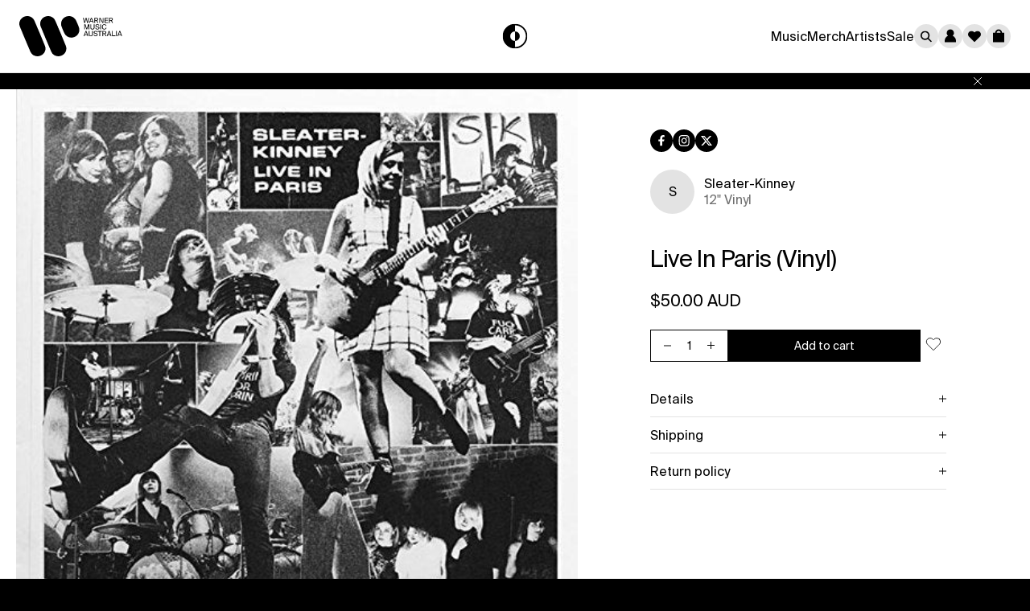

--- FILE ---
content_type: text/html; charset=utf-8
request_url: https://store.warnermusic.com.au/products/live-in-paris-vinyl
body_size: 44682
content:
<!doctype html>
<html class="no-js" lang="en">
  <head>
    <meta charset="utf-8">
    <meta http-equiv="X-UA-Compatible" content="IE=edge">
    <meta name="viewport" content="width=device-width,initial-scale=1">
    <meta name="theme-color" content="">
    <link rel="canonical" href="https://store.warnermusic.com.au/products/live-in-paris-vinyl">

    <meta name="robots" content="noimageai">
    <meta name="robots" content="noai"><link rel="icon" type="image/png" href="//store.warnermusic.com.au/cdn/shop/files/WMA_logo_32x32_44b80ac4-9977-4882-8dfd-fb414ada9409.png?crop=center&height=32&v=1710453961&width=32"><title>Live In Paris (Vinyl) | Sleater-Kinney
 &ndash; Warner Music Australia Store</title>


    <!-- Show product in search results -->

    
    
      <meta name="description" content="Live in Paris is the first official record of Sleater-Kinney’s famously blistering stage performance. The thirteen track album, which features Carrie Brownstein, Corin Tucker, Janet Weiss, and touring member Katie Harkin, was captured on March 20th, 2015 at the Paris’s historic La Cigale venue, during the band’s sold-o">
    

    

<meta property="og:site_name" content="Warner Music Australia Store">
<meta property="og:url" content="https://store.warnermusic.com.au/products/live-in-paris-vinyl">
<meta property="og:title" content="Live In Paris (Vinyl) | Sleater-Kinney">
<meta property="og:type" content="product">
<meta property="og:description" content="Live in Paris is the first official record of Sleater-Kinney’s famously blistering stage performance. The thirteen track album, which features Carrie Brownstein, Corin Tucker, Janet Weiss, and touring member Katie Harkin, was captured on March 20th, 2015 at the Paris’s historic La Cigale venue, during the band’s sold-o"><meta property="og:image" content="http://store.warnermusic.com.au/cdn/shop/products/610smUhANfL_5d83e832-9589-40e7-9cdd-a778315f82ac.jpg?v=1559519665">
  <meta property="og:image:secure_url" content="https://store.warnermusic.com.au/cdn/shop/products/610smUhANfL_5d83e832-9589-40e7-9cdd-a778315f82ac.jpg?v=1559519665">
  <meta property="og:image:width" content="500">
  <meta property="og:image:height" content="500"><meta property="og:price:amount" content="50.00">
  <meta property="og:price:currency" content="AUD"><meta name="twitter:site" content="@WarnerMusicAU"><meta name="twitter:card" content="summary_large_image">
<meta name="twitter:title" content="Live In Paris (Vinyl) | Sleater-Kinney">
<meta name="twitter:description" content="Live in Paris is the first official record of Sleater-Kinney’s famously blistering stage performance. The thirteen track album, which features Carrie Brownstein, Corin Tucker, Janet Weiss, and touring member Katie Harkin, was captured on March 20th, 2015 at the Paris’s historic La Cigale venue, during the band’s sold-o">

<!-- OneTrust Cookies Consent Notice start -->
<script
  id="onetrustcdn"
  src="https://cdn.cookielaw.org/scripttemplates/otSDKStub.js"
  data-document-language="true"
  type="text/javascript"
  charset="UTF-8"
  data-domain-script="ea3396b9-9e32-4ace-818f-14eddebc2058"
></script>

<script type="text/javascript">
  function OptanonWrapper() {
    var allLinks = document.querySelectorAll(
      'a[href*="https://www.wminewmedia.com/cookies-policy/"]:not([href*="?ot="])'
    );
    for (i = 0; i < allLinks.length; i++) {
      let href = allLinks[i].href;
      href =
        href +
        '?ot=' +
        document.getElementById('onetrustcdn').getAttribute('data-domain-script') +
        '&url=' +
        window.location.hostname;
      allLinks[i].setAttribute('href', href);
      allLinks[i].setAttribute('target', '_blank');
    }
    var eOT = new Event('OneTrustGroupsUpdated');
    document.dispatchEvent(eOT);
  }
</script>
<link rel="stylesheet" type="text/css" href="https://www.wminewmedia.com/cookies-policy/onetrust/ot.css">


    


  <script>
    var report_suite = 'wmg,wmgau';
    var artist_name = 'Warner Music Australia';
    var label_name = 'Warner Music International';
    var sublabel_name = 'Warner Music Australia';
    var devTeam = 'AKQA';
    var tracking_customer_id = '';
  </script>

  
    <script>
      // get data for product page
      var tracking_product_title = 'Live In Paris (Vinyl)';
      var tracking_product_id = '1969240080426';
      var tracking_price = '50.00';

      // tracking data
      digitalData = {
        settings: {
          reportSuites: report_suite,
          currencyCode: 'AUD',
        },
        page: {
          pageInfo: {
            pageName: 'Warner Music Australia:Store:' + tracking_product_title,
            server: 'Warner Music Australia:Store',
            platform: 'Shopify',
            devTeam: 'AKQA Sydney',
            storeID: 'Warner Music Australia Store',
          },
          category: {
            primaryCategory: 'Warner Music Australia:Store',
            pageType: 'Store:Product',
          },
        },
        content: {
          artist: 'Warner Music Australia',
          label: 'Warner Music International',
          sublabel: 'Warner Music Australia',
        },
        product: [
          {
            productInfo: {
              productID: tracking_product_id,
            },
            price: tracking_price,
          },
        ],
        user: {
          profile: {
            profileID: tracking_customer_id,
          },
        },
      };
    </script>
  

  <script src="//assets.adobedtm.com/launch-EN59508fcba8384036a9ee512e0ada9b93.min.js" async defer></script>

  <script>
    // Store data layer variables for use in checkout flow
    if (typeof digitalData !== 'undefined') {
      var adobeDataLayer = {
        reportSuites: digitalData.settings.reportSuites,
        artist: digitalData.content.artist,
        label: digitalData.content.label,
        sublabel: digitalData.content.sublabel,
      };

      sessionStorage.setItem('digitalData', JSON.stringify(adobeDataLayer));
    }
  </script>



    <script src="//store.warnermusic.com.au/cdn/shop/t/31/assets/constants.js?v=58251544750838685771701381803" defer="defer"></script>
    <script src="//store.warnermusic.com.au/cdn/shop/t/31/assets/pubsub.js?v=158357773527763999511701381804" defer="defer"></script>
    <script src="//store.warnermusic.com.au/cdn/shop/t/31/assets/global.js?v=128617101434763318961705024282" defer="defer"></script>


  <link href="//store.warnermusic.com.au/cdn/shop/t/31/assets/main-5_TTFwCM.css" rel="stylesheet" type="text/css" media="all" />




  <script src="//store.warnermusic.com.au/cdn/shop/t/31/assets/main-B4G3vy9m.js" type="module" crossorigin="anonymous"></script>
  <link href="//store.warnermusic.com.au/cdn/shop/t/31/assets/main-LriLsbSV.css" rel="stylesheet" type="text/css" media="all" />

<script>window.performance && window.performance.mark && window.performance.mark('shopify.content_for_header.start');</script><meta name="facebook-domain-verification" content="g8j9nemi1at77p5nkjhp4ig87u2z8p">
<meta id="shopify-digital-wallet" name="shopify-digital-wallet" content="/7841125/digital_wallets/dialog">
<meta name="shopify-checkout-api-token" content="1e655a2c16cb0b2367ee42c099b7ff07">
<link rel="alternate" type="application/json+oembed" href="https://store.warnermusic.com.au/products/live-in-paris-vinyl.oembed">
<script async="async" src="/checkouts/internal/preloads.js?locale=en-AU"></script>
<link rel="preconnect" href="https://shop.app" crossorigin="anonymous">
<script async="async" src="https://shop.app/checkouts/internal/preloads.js?locale=en-AU&shop_id=7841125" crossorigin="anonymous"></script>
<script id="apple-pay-shop-capabilities" type="application/json">{"shopId":7841125,"countryCode":"AU","currencyCode":"AUD","merchantCapabilities":["supports3DS"],"merchantId":"gid:\/\/shopify\/Shop\/7841125","merchantName":"Warner Music Australia Store","requiredBillingContactFields":["postalAddress","email"],"requiredShippingContactFields":["postalAddress","email"],"shippingType":"shipping","supportedNetworks":["visa","masterCard","amex","jcb"],"total":{"type":"pending","label":"Warner Music Australia Store","amount":"1.00"},"shopifyPaymentsEnabled":true,"supportsSubscriptions":true}</script>
<script id="shopify-features" type="application/json">{"accessToken":"1e655a2c16cb0b2367ee42c099b7ff07","betas":["rich-media-storefront-analytics"],"domain":"store.warnermusic.com.au","predictiveSearch":true,"shopId":7841125,"locale":"en"}</script>
<script>var Shopify = Shopify || {};
Shopify.shop = "warner-music-australia.myshopify.com";
Shopify.locale = "en";
Shopify.currency = {"active":"AUD","rate":"1.0"};
Shopify.country = "AU";
Shopify.theme = {"name":"Warner Music (AKQA)","id":138308944131,"schema_name":"Warner Music (AKQA)","schema_version":"1.0.0","theme_store_id":887,"role":"main"};
Shopify.theme.handle = "null";
Shopify.theme.style = {"id":null,"handle":null};
Shopify.cdnHost = "store.warnermusic.com.au/cdn";
Shopify.routes = Shopify.routes || {};
Shopify.routes.root = "/";</script>
<script type="module">!function(o){(o.Shopify=o.Shopify||{}).modules=!0}(window);</script>
<script>!function(o){function n(){var o=[];function n(){o.push(Array.prototype.slice.apply(arguments))}return n.q=o,n}var t=o.Shopify=o.Shopify||{};t.loadFeatures=n(),t.autoloadFeatures=n()}(window);</script>
<script>
  window.ShopifyPay = window.ShopifyPay || {};
  window.ShopifyPay.apiHost = "shop.app\/pay";
  window.ShopifyPay.redirectState = null;
</script>
<script id="shop-js-analytics" type="application/json">{"pageType":"product"}</script>
<script defer="defer" async type="module" src="//store.warnermusic.com.au/cdn/shopifycloud/shop-js/modules/v2/client.init-shop-cart-sync_BN7fPSNr.en.esm.js"></script>
<script defer="defer" async type="module" src="//store.warnermusic.com.au/cdn/shopifycloud/shop-js/modules/v2/chunk.common_Cbph3Kss.esm.js"></script>
<script defer="defer" async type="module" src="//store.warnermusic.com.au/cdn/shopifycloud/shop-js/modules/v2/chunk.modal_DKumMAJ1.esm.js"></script>
<script type="module">
  await import("//store.warnermusic.com.au/cdn/shopifycloud/shop-js/modules/v2/client.init-shop-cart-sync_BN7fPSNr.en.esm.js");
await import("//store.warnermusic.com.au/cdn/shopifycloud/shop-js/modules/v2/chunk.common_Cbph3Kss.esm.js");
await import("//store.warnermusic.com.au/cdn/shopifycloud/shop-js/modules/v2/chunk.modal_DKumMAJ1.esm.js");

  window.Shopify.SignInWithShop?.initShopCartSync?.({"fedCMEnabled":true,"windoidEnabled":true});

</script>
<script>
  window.Shopify = window.Shopify || {};
  if (!window.Shopify.featureAssets) window.Shopify.featureAssets = {};
  window.Shopify.featureAssets['shop-js'] = {"shop-cart-sync":["modules/v2/client.shop-cart-sync_CJVUk8Jm.en.esm.js","modules/v2/chunk.common_Cbph3Kss.esm.js","modules/v2/chunk.modal_DKumMAJ1.esm.js"],"init-fed-cm":["modules/v2/client.init-fed-cm_7Fvt41F4.en.esm.js","modules/v2/chunk.common_Cbph3Kss.esm.js","modules/v2/chunk.modal_DKumMAJ1.esm.js"],"init-shop-email-lookup-coordinator":["modules/v2/client.init-shop-email-lookup-coordinator_Cc088_bR.en.esm.js","modules/v2/chunk.common_Cbph3Kss.esm.js","modules/v2/chunk.modal_DKumMAJ1.esm.js"],"init-windoid":["modules/v2/client.init-windoid_hPopwJRj.en.esm.js","modules/v2/chunk.common_Cbph3Kss.esm.js","modules/v2/chunk.modal_DKumMAJ1.esm.js"],"shop-button":["modules/v2/client.shop-button_B0jaPSNF.en.esm.js","modules/v2/chunk.common_Cbph3Kss.esm.js","modules/v2/chunk.modal_DKumMAJ1.esm.js"],"shop-cash-offers":["modules/v2/client.shop-cash-offers_DPIskqss.en.esm.js","modules/v2/chunk.common_Cbph3Kss.esm.js","modules/v2/chunk.modal_DKumMAJ1.esm.js"],"shop-toast-manager":["modules/v2/client.shop-toast-manager_CK7RT69O.en.esm.js","modules/v2/chunk.common_Cbph3Kss.esm.js","modules/v2/chunk.modal_DKumMAJ1.esm.js"],"init-shop-cart-sync":["modules/v2/client.init-shop-cart-sync_BN7fPSNr.en.esm.js","modules/v2/chunk.common_Cbph3Kss.esm.js","modules/v2/chunk.modal_DKumMAJ1.esm.js"],"init-customer-accounts-sign-up":["modules/v2/client.init-customer-accounts-sign-up_CfPf4CXf.en.esm.js","modules/v2/client.shop-login-button_DeIztwXF.en.esm.js","modules/v2/chunk.common_Cbph3Kss.esm.js","modules/v2/chunk.modal_DKumMAJ1.esm.js"],"pay-button":["modules/v2/client.pay-button_CgIwFSYN.en.esm.js","modules/v2/chunk.common_Cbph3Kss.esm.js","modules/v2/chunk.modal_DKumMAJ1.esm.js"],"init-customer-accounts":["modules/v2/client.init-customer-accounts_DQ3x16JI.en.esm.js","modules/v2/client.shop-login-button_DeIztwXF.en.esm.js","modules/v2/chunk.common_Cbph3Kss.esm.js","modules/v2/chunk.modal_DKumMAJ1.esm.js"],"avatar":["modules/v2/client.avatar_BTnouDA3.en.esm.js"],"init-shop-for-new-customer-accounts":["modules/v2/client.init-shop-for-new-customer-accounts_CsZy_esa.en.esm.js","modules/v2/client.shop-login-button_DeIztwXF.en.esm.js","modules/v2/chunk.common_Cbph3Kss.esm.js","modules/v2/chunk.modal_DKumMAJ1.esm.js"],"shop-follow-button":["modules/v2/client.shop-follow-button_BRMJjgGd.en.esm.js","modules/v2/chunk.common_Cbph3Kss.esm.js","modules/v2/chunk.modal_DKumMAJ1.esm.js"],"checkout-modal":["modules/v2/client.checkout-modal_B9Drz_yf.en.esm.js","modules/v2/chunk.common_Cbph3Kss.esm.js","modules/v2/chunk.modal_DKumMAJ1.esm.js"],"shop-login-button":["modules/v2/client.shop-login-button_DeIztwXF.en.esm.js","modules/v2/chunk.common_Cbph3Kss.esm.js","modules/v2/chunk.modal_DKumMAJ1.esm.js"],"lead-capture":["modules/v2/client.lead-capture_DXYzFM3R.en.esm.js","modules/v2/chunk.common_Cbph3Kss.esm.js","modules/v2/chunk.modal_DKumMAJ1.esm.js"],"shop-login":["modules/v2/client.shop-login_CA5pJqmO.en.esm.js","modules/v2/chunk.common_Cbph3Kss.esm.js","modules/v2/chunk.modal_DKumMAJ1.esm.js"],"payment-terms":["modules/v2/client.payment-terms_BxzfvcZJ.en.esm.js","modules/v2/chunk.common_Cbph3Kss.esm.js","modules/v2/chunk.modal_DKumMAJ1.esm.js"]};
</script>
<script>(function() {
  var isLoaded = false;
  function asyncLoad() {
    if (isLoaded) return;
    isLoaded = true;
    var urls = ["https:\/\/dfjp7gc2z6ooe.cloudfront.net\/assets\/sky_pilot_v3.js?shop=warner-music-australia.myshopify.com"];
    for (var i = 0; i < urls.length; i++) {
      var s = document.createElement('script');
      s.type = 'text/javascript';
      s.async = true;
      s.src = urls[i];
      var x = document.getElementsByTagName('script')[0];
      x.parentNode.insertBefore(s, x);
    }
  };
  if(window.attachEvent) {
    window.attachEvent('onload', asyncLoad);
  } else {
    window.addEventListener('load', asyncLoad, false);
  }
})();</script>
<script id="__st">var __st={"a":7841125,"offset":39600,"reqid":"194f9af3-f1fb-4da7-b1c1-7027d857a101-1769900819","pageurl":"store.warnermusic.com.au\/products\/live-in-paris-vinyl","u":"2cccc137fd9c","p":"product","rtyp":"product","rid":1969240080426};</script>
<script>window.ShopifyPaypalV4VisibilityTracking = true;</script>
<script id="form-persister">!function(){'use strict';const t='contact',e='new_comment',n=[[t,t],['blogs',e],['comments',e],[t,'customer']],o='password',r='form_key',c=['recaptcha-v3-token','g-recaptcha-response','h-captcha-response',o],s=()=>{try{return window.sessionStorage}catch{return}},i='__shopify_v',u=t=>t.elements[r],a=function(){const t=[...n].map((([t,e])=>`form[action*='/${t}']:not([data-nocaptcha='true']) input[name='form_type'][value='${e}']`)).join(',');var e;return e=t,()=>e?[...document.querySelectorAll(e)].map((t=>t.form)):[]}();function m(t){const e=u(t);a().includes(t)&&(!e||!e.value)&&function(t){try{if(!s())return;!function(t){const e=s();if(!e)return;const n=u(t);if(!n)return;const o=n.value;o&&e.removeItem(o)}(t);const e=Array.from(Array(32),(()=>Math.random().toString(36)[2])).join('');!function(t,e){u(t)||t.append(Object.assign(document.createElement('input'),{type:'hidden',name:r})),t.elements[r].value=e}(t,e),function(t,e){const n=s();if(!n)return;const r=[...t.querySelectorAll(`input[type='${o}']`)].map((({name:t})=>t)),u=[...c,...r],a={};for(const[o,c]of new FormData(t).entries())u.includes(o)||(a[o]=c);n.setItem(e,JSON.stringify({[i]:1,action:t.action,data:a}))}(t,e)}catch(e){console.error('failed to persist form',e)}}(t)}const f=t=>{if('true'===t.dataset.persistBound)return;const e=function(t,e){const n=function(t){return'function'==typeof t.submit?t.submit:HTMLFormElement.prototype.submit}(t).bind(t);return function(){let t;return()=>{t||(t=!0,(()=>{try{e(),n()}catch(t){(t=>{console.error('form submit failed',t)})(t)}})(),setTimeout((()=>t=!1),250))}}()}(t,(()=>{m(t)}));!function(t,e){if('function'==typeof t.submit&&'function'==typeof e)try{t.submit=e}catch{}}(t,e),t.addEventListener('submit',(t=>{t.preventDefault(),e()})),t.dataset.persistBound='true'};!function(){function t(t){const e=(t=>{const e=t.target;return e instanceof HTMLFormElement?e:e&&e.form})(t);e&&m(e)}document.addEventListener('submit',t),document.addEventListener('DOMContentLoaded',(()=>{const e=a();for(const t of e)f(t);var n;n=document.body,new window.MutationObserver((t=>{for(const e of t)if('childList'===e.type&&e.addedNodes.length)for(const t of e.addedNodes)1===t.nodeType&&'FORM'===t.tagName&&a().includes(t)&&f(t)})).observe(n,{childList:!0,subtree:!0,attributes:!1}),document.removeEventListener('submit',t)}))}()}();</script>
<script integrity="sha256-4kQ18oKyAcykRKYeNunJcIwy7WH5gtpwJnB7kiuLZ1E=" data-source-attribution="shopify.loadfeatures" defer="defer" src="//store.warnermusic.com.au/cdn/shopifycloud/storefront/assets/storefront/load_feature-a0a9edcb.js" crossorigin="anonymous"></script>
<script crossorigin="anonymous" defer="defer" src="//store.warnermusic.com.au/cdn/shopifycloud/storefront/assets/shopify_pay/storefront-65b4c6d7.js?v=20250812"></script>
<script data-source-attribution="shopify.dynamic_checkout.dynamic.init">var Shopify=Shopify||{};Shopify.PaymentButton=Shopify.PaymentButton||{isStorefrontPortableWallets:!0,init:function(){window.Shopify.PaymentButton.init=function(){};var t=document.createElement("script");t.src="https://store.warnermusic.com.au/cdn/shopifycloud/portable-wallets/latest/portable-wallets.en.js",t.type="module",document.head.appendChild(t)}};
</script>
<script data-source-attribution="shopify.dynamic_checkout.buyer_consent">
  function portableWalletsHideBuyerConsent(e){var t=document.getElementById("shopify-buyer-consent"),n=document.getElementById("shopify-subscription-policy-button");t&&n&&(t.classList.add("hidden"),t.setAttribute("aria-hidden","true"),n.removeEventListener("click",e))}function portableWalletsShowBuyerConsent(e){var t=document.getElementById("shopify-buyer-consent"),n=document.getElementById("shopify-subscription-policy-button");t&&n&&(t.classList.remove("hidden"),t.removeAttribute("aria-hidden"),n.addEventListener("click",e))}window.Shopify?.PaymentButton&&(window.Shopify.PaymentButton.hideBuyerConsent=portableWalletsHideBuyerConsent,window.Shopify.PaymentButton.showBuyerConsent=portableWalletsShowBuyerConsent);
</script>
<script data-source-attribution="shopify.dynamic_checkout.cart.bootstrap">document.addEventListener("DOMContentLoaded",(function(){function t(){return document.querySelector("shopify-accelerated-checkout-cart, shopify-accelerated-checkout")}if(t())Shopify.PaymentButton.init();else{new MutationObserver((function(e,n){t()&&(Shopify.PaymentButton.init(),n.disconnect())})).observe(document.body,{childList:!0,subtree:!0})}}));
</script>
<link id="shopify-accelerated-checkout-styles" rel="stylesheet" media="screen" href="https://store.warnermusic.com.au/cdn/shopifycloud/portable-wallets/latest/accelerated-checkout-backwards-compat.css" crossorigin="anonymous">
<style id="shopify-accelerated-checkout-cart">
        #shopify-buyer-consent {
  margin-top: 1em;
  display: inline-block;
  width: 100%;
}

#shopify-buyer-consent.hidden {
  display: none;
}

#shopify-subscription-policy-button {
  background: none;
  border: none;
  padding: 0;
  text-decoration: underline;
  font-size: inherit;
  cursor: pointer;
}

#shopify-subscription-policy-button::before {
  box-shadow: none;
}

      </style>
<script id="sections-script" data-sections="header" defer="defer" src="//store.warnermusic.com.au/cdn/shop/t/31/compiled_assets/scripts.js?v=18784"></script>
<script>window.performance && window.performance.mark && window.performance.mark('shopify.content_for_header.end');</script>

    <style data-shopify>
  @font-face {
    font-family: 'SuisseIntl';
    font-style: normal;
    font-weight: 500;
    src: url(//store.warnermusic.com.au/cdn/shop/t/31/assets/SuisseIntl-Regular.woff2?v=112024909356417981301704917674) format('woff2');
  }
</style>


    <script>
      if (Shopify.designMode) {
        document.documentElement.classList.add('shopify-design-mode');
      }
    </script>
  <!-- BEGIN app block: shopify://apps/minmaxify-order-limits/blocks/app-embed-block/3acfba32-89f3-4377-ae20-cbb9abc48475 --><script type="text/javascript" src="https://limits.minmaxify.com/warner-music-australia.myshopify.com?v=139c&r=20260128010725"></script>

<!-- END app block --><link href="https://monorail-edge.shopifysvc.com" rel="dns-prefetch">
<script>(function(){if ("sendBeacon" in navigator && "performance" in window) {try {var session_token_from_headers = performance.getEntriesByType('navigation')[0].serverTiming.find(x => x.name == '_s').description;} catch {var session_token_from_headers = undefined;}var session_cookie_matches = document.cookie.match(/_shopify_s=([^;]*)/);var session_token_from_cookie = session_cookie_matches && session_cookie_matches.length === 2 ? session_cookie_matches[1] : "";var session_token = session_token_from_headers || session_token_from_cookie || "";function handle_abandonment_event(e) {var entries = performance.getEntries().filter(function(entry) {return /monorail-edge.shopifysvc.com/.test(entry.name);});if (!window.abandonment_tracked && entries.length === 0) {window.abandonment_tracked = true;var currentMs = Date.now();var navigation_start = performance.timing.navigationStart;var payload = {shop_id: 7841125,url: window.location.href,navigation_start,duration: currentMs - navigation_start,session_token,page_type: "product"};window.navigator.sendBeacon("https://monorail-edge.shopifysvc.com/v1/produce", JSON.stringify({schema_id: "online_store_buyer_site_abandonment/1.1",payload: payload,metadata: {event_created_at_ms: currentMs,event_sent_at_ms: currentMs}}));}}window.addEventListener('pagehide', handle_abandonment_event);}}());</script>
<script id="web-pixels-manager-setup">(function e(e,d,r,n,o){if(void 0===o&&(o={}),!Boolean(null===(a=null===(i=window.Shopify)||void 0===i?void 0:i.analytics)||void 0===a?void 0:a.replayQueue)){var i,a;window.Shopify=window.Shopify||{};var t=window.Shopify;t.analytics=t.analytics||{};var s=t.analytics;s.replayQueue=[],s.publish=function(e,d,r){return s.replayQueue.push([e,d,r]),!0};try{self.performance.mark("wpm:start")}catch(e){}var l=function(){var e={modern:/Edge?\/(1{2}[4-9]|1[2-9]\d|[2-9]\d{2}|\d{4,})\.\d+(\.\d+|)|Firefox\/(1{2}[4-9]|1[2-9]\d|[2-9]\d{2}|\d{4,})\.\d+(\.\d+|)|Chrom(ium|e)\/(9{2}|\d{3,})\.\d+(\.\d+|)|(Maci|X1{2}).+ Version\/(15\.\d+|(1[6-9]|[2-9]\d|\d{3,})\.\d+)([,.]\d+|)( \(\w+\)|)( Mobile\/\w+|) Safari\/|Chrome.+OPR\/(9{2}|\d{3,})\.\d+\.\d+|(CPU[ +]OS|iPhone[ +]OS|CPU[ +]iPhone|CPU IPhone OS|CPU iPad OS)[ +]+(15[._]\d+|(1[6-9]|[2-9]\d|\d{3,})[._]\d+)([._]\d+|)|Android:?[ /-](13[3-9]|1[4-9]\d|[2-9]\d{2}|\d{4,})(\.\d+|)(\.\d+|)|Android.+Firefox\/(13[5-9]|1[4-9]\d|[2-9]\d{2}|\d{4,})\.\d+(\.\d+|)|Android.+Chrom(ium|e)\/(13[3-9]|1[4-9]\d|[2-9]\d{2}|\d{4,})\.\d+(\.\d+|)|SamsungBrowser\/([2-9]\d|\d{3,})\.\d+/,legacy:/Edge?\/(1[6-9]|[2-9]\d|\d{3,})\.\d+(\.\d+|)|Firefox\/(5[4-9]|[6-9]\d|\d{3,})\.\d+(\.\d+|)|Chrom(ium|e)\/(5[1-9]|[6-9]\d|\d{3,})\.\d+(\.\d+|)([\d.]+$|.*Safari\/(?![\d.]+ Edge\/[\d.]+$))|(Maci|X1{2}).+ Version\/(10\.\d+|(1[1-9]|[2-9]\d|\d{3,})\.\d+)([,.]\d+|)( \(\w+\)|)( Mobile\/\w+|) Safari\/|Chrome.+OPR\/(3[89]|[4-9]\d|\d{3,})\.\d+\.\d+|(CPU[ +]OS|iPhone[ +]OS|CPU[ +]iPhone|CPU IPhone OS|CPU iPad OS)[ +]+(10[._]\d+|(1[1-9]|[2-9]\d|\d{3,})[._]\d+)([._]\d+|)|Android:?[ /-](13[3-9]|1[4-9]\d|[2-9]\d{2}|\d{4,})(\.\d+|)(\.\d+|)|Mobile Safari.+OPR\/([89]\d|\d{3,})\.\d+\.\d+|Android.+Firefox\/(13[5-9]|1[4-9]\d|[2-9]\d{2}|\d{4,})\.\d+(\.\d+|)|Android.+Chrom(ium|e)\/(13[3-9]|1[4-9]\d|[2-9]\d{2}|\d{4,})\.\d+(\.\d+|)|Android.+(UC? ?Browser|UCWEB|U3)[ /]?(15\.([5-9]|\d{2,})|(1[6-9]|[2-9]\d|\d{3,})\.\d+)\.\d+|SamsungBrowser\/(5\.\d+|([6-9]|\d{2,})\.\d+)|Android.+MQ{2}Browser\/(14(\.(9|\d{2,})|)|(1[5-9]|[2-9]\d|\d{3,})(\.\d+|))(\.\d+|)|K[Aa][Ii]OS\/(3\.\d+|([4-9]|\d{2,})\.\d+)(\.\d+|)/},d=e.modern,r=e.legacy,n=navigator.userAgent;return n.match(d)?"modern":n.match(r)?"legacy":"unknown"}(),u="modern"===l?"modern":"legacy",c=(null!=n?n:{modern:"",legacy:""})[u],f=function(e){return[e.baseUrl,"/wpm","/b",e.hashVersion,"modern"===e.buildTarget?"m":"l",".js"].join("")}({baseUrl:d,hashVersion:r,buildTarget:u}),m=function(e){var d=e.version,r=e.bundleTarget,n=e.surface,o=e.pageUrl,i=e.monorailEndpoint;return{emit:function(e){var a=e.status,t=e.errorMsg,s=(new Date).getTime(),l=JSON.stringify({metadata:{event_sent_at_ms:s},events:[{schema_id:"web_pixels_manager_load/3.1",payload:{version:d,bundle_target:r,page_url:o,status:a,surface:n,error_msg:t},metadata:{event_created_at_ms:s}}]});if(!i)return console&&console.warn&&console.warn("[Web Pixels Manager] No Monorail endpoint provided, skipping logging."),!1;try{return self.navigator.sendBeacon.bind(self.navigator)(i,l)}catch(e){}var u=new XMLHttpRequest;try{return u.open("POST",i,!0),u.setRequestHeader("Content-Type","text/plain"),u.send(l),!0}catch(e){return console&&console.warn&&console.warn("[Web Pixels Manager] Got an unhandled error while logging to Monorail."),!1}}}}({version:r,bundleTarget:l,surface:e.surface,pageUrl:self.location.href,monorailEndpoint:e.monorailEndpoint});try{o.browserTarget=l,function(e){var d=e.src,r=e.async,n=void 0===r||r,o=e.onload,i=e.onerror,a=e.sri,t=e.scriptDataAttributes,s=void 0===t?{}:t,l=document.createElement("script"),u=document.querySelector("head"),c=document.querySelector("body");if(l.async=n,l.src=d,a&&(l.integrity=a,l.crossOrigin="anonymous"),s)for(var f in s)if(Object.prototype.hasOwnProperty.call(s,f))try{l.dataset[f]=s[f]}catch(e){}if(o&&l.addEventListener("load",o),i&&l.addEventListener("error",i),u)u.appendChild(l);else{if(!c)throw new Error("Did not find a head or body element to append the script");c.appendChild(l)}}({src:f,async:!0,onload:function(){if(!function(){var e,d;return Boolean(null===(d=null===(e=window.Shopify)||void 0===e?void 0:e.analytics)||void 0===d?void 0:d.initialized)}()){var d=window.webPixelsManager.init(e)||void 0;if(d){var r=window.Shopify.analytics;r.replayQueue.forEach((function(e){var r=e[0],n=e[1],o=e[2];d.publishCustomEvent(r,n,o)})),r.replayQueue=[],r.publish=d.publishCustomEvent,r.visitor=d.visitor,r.initialized=!0}}},onerror:function(){return m.emit({status:"failed",errorMsg:"".concat(f," has failed to load")})},sri:function(e){var d=/^sha384-[A-Za-z0-9+/=]+$/;return"string"==typeof e&&d.test(e)}(c)?c:"",scriptDataAttributes:o}),m.emit({status:"loading"})}catch(e){m.emit({status:"failed",errorMsg:(null==e?void 0:e.message)||"Unknown error"})}}})({shopId: 7841125,storefrontBaseUrl: "https://store.warnermusic.com.au",extensionsBaseUrl: "https://extensions.shopifycdn.com/cdn/shopifycloud/web-pixels-manager",monorailEndpoint: "https://monorail-edge.shopifysvc.com/unstable/produce_batch",surface: "storefront-renderer",enabledBetaFlags: ["2dca8a86"],webPixelsConfigList: [{"id":"25985283","eventPayloadVersion":"1","runtimeContext":"LAX","scriptVersion":"3","type":"CUSTOM","privacyPurposes":["ANALYTICS","MARKETING","SALE_OF_DATA"],"name":"v2 (Luke's Script) Testing"},{"id":"shopify-app-pixel","configuration":"{}","eventPayloadVersion":"v1","runtimeContext":"STRICT","scriptVersion":"0450","apiClientId":"shopify-pixel","type":"APP","privacyPurposes":["ANALYTICS","MARKETING"]},{"id":"shopify-custom-pixel","eventPayloadVersion":"v1","runtimeContext":"LAX","scriptVersion":"0450","apiClientId":"shopify-pixel","type":"CUSTOM","privacyPurposes":["ANALYTICS","MARKETING"]}],isMerchantRequest: false,initData: {"shop":{"name":"Warner Music Australia Store","paymentSettings":{"currencyCode":"AUD"},"myshopifyDomain":"warner-music-australia.myshopify.com","countryCode":"AU","storefrontUrl":"https:\/\/store.warnermusic.com.au"},"customer":null,"cart":null,"checkout":null,"productVariants":[{"price":{"amount":50.0,"currencyCode":"AUD"},"product":{"title":"Live In Paris (Vinyl)","vendor":"Sleater-Kinney","id":"1969240080426","untranslatedTitle":"Live In Paris (Vinyl)","url":"\/products\/live-in-paris-vinyl","type":"12\" Vinyl"},"id":"14953109618730","image":{"src":"\/\/store.warnermusic.com.au\/cdn\/shop\/products\/610smUhANfL_5d83e832-9589-40e7-9cdd-a778315f82ac.jpg?v=1559519665"},"sku":"SP1191","title":"Default Title","untranslatedTitle":"Default Title"}],"purchasingCompany":null},},"https://store.warnermusic.com.au/cdn","1d2a099fw23dfb22ep557258f5m7a2edbae",{"modern":"","legacy":""},{"shopId":"7841125","storefrontBaseUrl":"https:\/\/store.warnermusic.com.au","extensionBaseUrl":"https:\/\/extensions.shopifycdn.com\/cdn\/shopifycloud\/web-pixels-manager","surface":"storefront-renderer","enabledBetaFlags":"[\"2dca8a86\"]","isMerchantRequest":"false","hashVersion":"1d2a099fw23dfb22ep557258f5m7a2edbae","publish":"custom","events":"[[\"page_viewed\",{}],[\"product_viewed\",{\"productVariant\":{\"price\":{\"amount\":50.0,\"currencyCode\":\"AUD\"},\"product\":{\"title\":\"Live In Paris (Vinyl)\",\"vendor\":\"Sleater-Kinney\",\"id\":\"1969240080426\",\"untranslatedTitle\":\"Live In Paris (Vinyl)\",\"url\":\"\/products\/live-in-paris-vinyl\",\"type\":\"12\\\" Vinyl\"},\"id\":\"14953109618730\",\"image\":{\"src\":\"\/\/store.warnermusic.com.au\/cdn\/shop\/products\/610smUhANfL_5d83e832-9589-40e7-9cdd-a778315f82ac.jpg?v=1559519665\"},\"sku\":\"SP1191\",\"title\":\"Default Title\",\"untranslatedTitle\":\"Default Title\"}}]]"});</script><script>
  window.ShopifyAnalytics = window.ShopifyAnalytics || {};
  window.ShopifyAnalytics.meta = window.ShopifyAnalytics.meta || {};
  window.ShopifyAnalytics.meta.currency = 'AUD';
  var meta = {"product":{"id":1969240080426,"gid":"gid:\/\/shopify\/Product\/1969240080426","vendor":"Sleater-Kinney","type":"12\" Vinyl","handle":"live-in-paris-vinyl","variants":[{"id":14953109618730,"price":5000,"name":"Live In Paris (Vinyl)","public_title":null,"sku":"SP1191"}],"remote":false},"page":{"pageType":"product","resourceType":"product","resourceId":1969240080426,"requestId":"194f9af3-f1fb-4da7-b1c1-7027d857a101-1769900819"}};
  for (var attr in meta) {
    window.ShopifyAnalytics.meta[attr] = meta[attr];
  }
</script>
<script class="analytics">
  (function () {
    var customDocumentWrite = function(content) {
      var jquery = null;

      if (window.jQuery) {
        jquery = window.jQuery;
      } else if (window.Checkout && window.Checkout.$) {
        jquery = window.Checkout.$;
      }

      if (jquery) {
        jquery('body').append(content);
      }
    };

    var hasLoggedConversion = function(token) {
      if (token) {
        return document.cookie.indexOf('loggedConversion=' + token) !== -1;
      }
      return false;
    }

    var setCookieIfConversion = function(token) {
      if (token) {
        var twoMonthsFromNow = new Date(Date.now());
        twoMonthsFromNow.setMonth(twoMonthsFromNow.getMonth() + 2);

        document.cookie = 'loggedConversion=' + token + '; expires=' + twoMonthsFromNow;
      }
    }

    var trekkie = window.ShopifyAnalytics.lib = window.trekkie = window.trekkie || [];
    if (trekkie.integrations) {
      return;
    }
    trekkie.methods = [
      'identify',
      'page',
      'ready',
      'track',
      'trackForm',
      'trackLink'
    ];
    trekkie.factory = function(method) {
      return function() {
        var args = Array.prototype.slice.call(arguments);
        args.unshift(method);
        trekkie.push(args);
        return trekkie;
      };
    };
    for (var i = 0; i < trekkie.methods.length; i++) {
      var key = trekkie.methods[i];
      trekkie[key] = trekkie.factory(key);
    }
    trekkie.load = function(config) {
      trekkie.config = config || {};
      trekkie.config.initialDocumentCookie = document.cookie;
      var first = document.getElementsByTagName('script')[0];
      var script = document.createElement('script');
      script.type = 'text/javascript';
      script.onerror = function(e) {
        var scriptFallback = document.createElement('script');
        scriptFallback.type = 'text/javascript';
        scriptFallback.onerror = function(error) {
                var Monorail = {
      produce: function produce(monorailDomain, schemaId, payload) {
        var currentMs = new Date().getTime();
        var event = {
          schema_id: schemaId,
          payload: payload,
          metadata: {
            event_created_at_ms: currentMs,
            event_sent_at_ms: currentMs
          }
        };
        return Monorail.sendRequest("https://" + monorailDomain + "/v1/produce", JSON.stringify(event));
      },
      sendRequest: function sendRequest(endpointUrl, payload) {
        // Try the sendBeacon API
        if (window && window.navigator && typeof window.navigator.sendBeacon === 'function' && typeof window.Blob === 'function' && !Monorail.isIos12()) {
          var blobData = new window.Blob([payload], {
            type: 'text/plain'
          });

          if (window.navigator.sendBeacon(endpointUrl, blobData)) {
            return true;
          } // sendBeacon was not successful

        } // XHR beacon

        var xhr = new XMLHttpRequest();

        try {
          xhr.open('POST', endpointUrl);
          xhr.setRequestHeader('Content-Type', 'text/plain');
          xhr.send(payload);
        } catch (e) {
          console.log(e);
        }

        return false;
      },
      isIos12: function isIos12() {
        return window.navigator.userAgent.lastIndexOf('iPhone; CPU iPhone OS 12_') !== -1 || window.navigator.userAgent.lastIndexOf('iPad; CPU OS 12_') !== -1;
      }
    };
    Monorail.produce('monorail-edge.shopifysvc.com',
      'trekkie_storefront_load_errors/1.1',
      {shop_id: 7841125,
      theme_id: 138308944131,
      app_name: "storefront",
      context_url: window.location.href,
      source_url: "//store.warnermusic.com.au/cdn/s/trekkie.storefront.c59ea00e0474b293ae6629561379568a2d7c4bba.min.js"});

        };
        scriptFallback.async = true;
        scriptFallback.src = '//store.warnermusic.com.au/cdn/s/trekkie.storefront.c59ea00e0474b293ae6629561379568a2d7c4bba.min.js';
        first.parentNode.insertBefore(scriptFallback, first);
      };
      script.async = true;
      script.src = '//store.warnermusic.com.au/cdn/s/trekkie.storefront.c59ea00e0474b293ae6629561379568a2d7c4bba.min.js';
      first.parentNode.insertBefore(script, first);
    };
    trekkie.load(
      {"Trekkie":{"appName":"storefront","development":false,"defaultAttributes":{"shopId":7841125,"isMerchantRequest":null,"themeId":138308944131,"themeCityHash":"17844675148476531242","contentLanguage":"en","currency":"AUD"},"isServerSideCookieWritingEnabled":true,"monorailRegion":"shop_domain","enabledBetaFlags":["65f19447","b5387b81"]},"Session Attribution":{},"S2S":{"facebookCapiEnabled":false,"source":"trekkie-storefront-renderer","apiClientId":580111}}
    );

    var loaded = false;
    trekkie.ready(function() {
      if (loaded) return;
      loaded = true;

      window.ShopifyAnalytics.lib = window.trekkie;

      var originalDocumentWrite = document.write;
      document.write = customDocumentWrite;
      try { window.ShopifyAnalytics.merchantGoogleAnalytics.call(this); } catch(error) {};
      document.write = originalDocumentWrite;

      window.ShopifyAnalytics.lib.page(null,{"pageType":"product","resourceType":"product","resourceId":1969240080426,"requestId":"194f9af3-f1fb-4da7-b1c1-7027d857a101-1769900819","shopifyEmitted":true});

      var match = window.location.pathname.match(/checkouts\/(.+)\/(thank_you|post_purchase)/)
      var token = match? match[1]: undefined;
      if (!hasLoggedConversion(token)) {
        setCookieIfConversion(token);
        window.ShopifyAnalytics.lib.track("Viewed Product",{"currency":"AUD","variantId":14953109618730,"productId":1969240080426,"productGid":"gid:\/\/shopify\/Product\/1969240080426","name":"Live In Paris (Vinyl)","price":"50.00","sku":"SP1191","brand":"Sleater-Kinney","variant":null,"category":"12\" Vinyl","nonInteraction":true,"remote":false},undefined,undefined,{"shopifyEmitted":true});
      window.ShopifyAnalytics.lib.track("monorail:\/\/trekkie_storefront_viewed_product\/1.1",{"currency":"AUD","variantId":14953109618730,"productId":1969240080426,"productGid":"gid:\/\/shopify\/Product\/1969240080426","name":"Live In Paris (Vinyl)","price":"50.00","sku":"SP1191","brand":"Sleater-Kinney","variant":null,"category":"12\" Vinyl","nonInteraction":true,"remote":false,"referer":"https:\/\/store.warnermusic.com.au\/products\/live-in-paris-vinyl"});
      }
    });


        var eventsListenerScript = document.createElement('script');
        eventsListenerScript.async = true;
        eventsListenerScript.src = "//store.warnermusic.com.au/cdn/shopifycloud/storefront/assets/shop_events_listener-3da45d37.js";
        document.getElementsByTagName('head')[0].appendChild(eventsListenerScript);

})();</script>
<script
  defer
  src="https://store.warnermusic.com.au/cdn/shopifycloud/perf-kit/shopify-perf-kit-3.1.0.min.js"
  data-application="storefront-renderer"
  data-shop-id="7841125"
  data-render-region="gcp-us-central1"
  data-page-type="product"
  data-theme-instance-id="138308944131"
  data-theme-name="Warner Music (AKQA)"
  data-theme-version="1.0.0"
  data-monorail-region="shop_domain"
  data-resource-timing-sampling-rate="10"
  data-shs="true"
  data-shs-beacon="true"
  data-shs-export-with-fetch="true"
  data-shs-logs-sample-rate="1"
  data-shs-beacon-endpoint="https://store.warnermusic.com.au/api/collect"
></script>
</head>

  <body data-theme="light" class="warner">
    
    <a class="skip-to-content-link button visually-hidden" href="#MainContent">
      Skip to content
    </a>
<script src="//store.warnermusic.com.au/cdn/shop/t/31/assets/cart.js?v=139267664399455780961707256684" defer="defer"></script>

<style>
  .drawer {
    visibility: hidden;
  }
</style>

<cart-drawer
  class="drawer is-empty"
  data-lenis-prevent
>
  <div id="CartDrawer" class="cart-drawer">
    <div id="CartDrawer-Overlay" class="cart-drawer__overlay"></div>
    <div
      class="drawer__inner"
      role="dialog"
      aria-modal="true"
      aria-label="Your cart"
      tabindex="-1"
    ><div class="drawer__inner-empty">
          <div class="cart-drawer__warnings center">
            <div class="cart-drawer__empty-content">
              <h2 class="cart__empty-text">Your cart is empty</h2>
              <button
                class="drawer__close"
                type="button"
                onclick="this.closest('cart-drawer').close()"
                aria-label="Close"
              >
                <svg
  width="16"
  height="17"
  viewBox="0 0 16 17"
  fill="none"
  xmlns="http://www.w3.org/2000/svg"
  aria-hidden="true"
  focusable="false"
  class="icon icon-close"
  aria-hidden="true"
  focusable="false"
>
  <path d="M1 15.5L15 1.5" stroke="currentColor" stroke-width="2" stroke-miterlimit="10"/>
  <path d="M15 15.5L1 1.5" stroke="currentColor" stroke-width="2" stroke-miterlimit="10"/>
</svg>

              </button>
            </div>
          </div></div><div class="drawer__header">
        <h2 class="drawer__heading">Your cart</h2>
        <button
          class="drawer__close"
          type="button"
          onclick="this.closest('cart-drawer').close()"
          aria-label="Close"
        >
          <svg
  width="16"
  height="17"
  viewBox="0 0 16 17"
  fill="none"
  xmlns="http://www.w3.org/2000/svg"
  aria-hidden="true"
  focusable="false"
  class="icon icon-close"
  aria-hidden="true"
  focusable="false"
>
  <path d="M1 15.5L15 1.5" stroke="currentColor" stroke-width="2" stroke-miterlimit="10"/>
  <path d="M15 15.5L1 1.5" stroke="currentColor" stroke-width="2" stroke-miterlimit="10"/>
</svg>

        </button>
      </div>
      <cart-drawer-items
        
          class=" is-empty"
        
      >
        <form
          action="/cart"
          id="CartDrawer-Form"
          class="cart__contents cart-drawer__form"
          method="post"
        >
          <div id="CartDrawer-CartItems" class="drawer__contents js-contents"><p id="CartDrawer-LiveRegionText" class="visually-hidden" role="status"></p>
            <p id="CartDrawer-LineItemStatus" class="visually-hidden" aria-hidden="true" role="status">
              Loading...
            </p>
          </div>
          <div id="CartDrawer-CartErrors" class="hidden" role="alert"></div>
        </form>
      </cart-drawer-items>
      <div class="drawer__footer"><!-- Start blocks -->
        <!-- Subtotals -->

        <div class="cart-drawer__footer" >
          <div></div>

          <div class="totals" role="status">
            <h2 class="totals__total">Subtotal</h2>
            <p class="totals__total-value"><span class=money>$0.00 AUD</span></p>
          </div>
        </div>

        <!-- CTAs -->

        <div class="cart__ctas" >
          <noscript>
            <button type="submit" class="cart__update-button button button--secondary" form="CartDrawer-Form">
              Update
            </button>
          </noscript>

          <button
            type="submit"
            id="CartDrawer-Checkout"
            class="cart__checkout-button button"
            name="checkout"
            form="CartDrawer-Form"
            
              disabled
            
          >
            Checkout
          </button>
        </div>
      </div>
    </div>
  </div>
</cart-drawer>

<script>
  document.addEventListener('DOMContentLoaded', function () {
    function isIE() {
      const ua = window.navigator.userAgent;
      const msie = ua.indexOf('MSIE ');
      const trident = ua.indexOf('Trident/');

      return msie > 0 || trident > 0;
    }

    if (!isIE()) return;
    const cartSubmitInput = document.createElement('input');
    cartSubmitInput.setAttribute('name', 'checkout');
    cartSubmitInput.setAttribute('type', 'hidden');
    document.querySelector('#cart').appendChild(cartSubmitInput);
    document.querySelector('#checkout').addEventListener('click', function (event) {
      document.querySelector('#cart').submit();
    });
  });
</script>
<div class="header-group">
      <!-- BEGIN sections: header-group -->
<div id="shopify-section-sections--17092345037059__header" class="shopify-section shopify-section-group-header-group section-header"><script src="//store.warnermusic.com.au/cdn/shop/t/31/assets/cart-drawer.js?v=159073037402124376131708991911" defer="defer"></script>

<sticky-header data-sticky-type="on-scroll-up" class="header-wrapper">
  <header class="header">
    <div class="container">
      <div class="header__inner">
        <div class="header__logo">
          <a href="/" class="header__logo header__logo--desktop" title="Go to the Warner Music home page">
            <svg
  width="128"
  height="50"
  viewBox="0 0 128 50"
  fill="none"
  xmlns="http://www.w3.org/2000/svg"
  aria-hidden="true"
  focusable="false"
>
  <g clip-path="url(#clip0_196_3756)">
  <path d="M44.6963 5.7545C42.5947 0.892769 36.9024 -1.23243 32.0805 0.721133C27.1103 2.73641 24.6008 8.1574 26.64 13.1599C30.8863 23.5776 35.2516 33.949 39.6968 44.2877C41.3419 48.1138 44.589 49.8533 48.242 49.998C55.5247 50.0153 60.3271 43.2367 57.761 36.8765C53.5518 26.4434 49.1631 16.0796 44.6983 5.75257L44.6963 5.7545Z" fill="currentColor"/>
  <path d="M18.7632 5.74124C16.6674 0.885295 10.9615 -1.23412 6.13766 0.72523C1.17329 2.74243 -1.32645 8.16921 0.714715 13.1736C4.96292 23.5914 9.3243 33.9666 13.7715 44.3014C15.4166 48.1237 18.6696 49.8632 22.346 50.0001C29.5389 50.0078 34.3803 43.316 31.8708 37.0349C27.6733 26.5362 23.2495 16.1242 18.7652 5.74124H18.7632Z" fill="currentColor"/>
  <path d="M70.5856 5.65439C68.3298 0.871727 62.7234 -1.24576 57.9308 0.750231C52.9918 2.80793 50.6481 8.17685 52.5722 13.2237C53.5772 15.86 54.6524 18.475 55.8428 21.0322C57.6263 24.8679 60.7974 26.6827 64.5675 26.7984C71.6511 26.7444 76.2935 20.2087 74.0493 13.9411C73.0424 11.1274 71.8618 8.36199 70.5856 5.65439Z" fill="currentColor"/>
  <path class="text" d="M81.7832 8.45636L82.9912 3.27643L84.2244 8.45636H85.3192L86.9154 2.15405H85.971L84.7904 7.44776L83.5278 2.15405H82.4701L81.2895 7.44776L80.0543 2.15405H79.0669L80.6885 8.45636H81.7832Z" fill="currentColor"/>
  <path class="text" d="M87.5945 8.45636L88.0882 7.09099H91.0251L91.5286 8.45636H92.4984L90.0904 2.15405H89.0503L86.6774 8.45636H87.5945ZM89.544 3.0508L90.7441 6.33695H88.3634L89.5459 3.0508H89.544Z" fill="currentColor"/>
  <path class="text" d="M94.1567 5.80469H95.5286C95.6086 5.80469 95.6886 5.80083 95.7705 5.79504L97.1541 8.45443H98.1591L96.6779 5.65619C97.0721 5.55205 97.3824 5.36885 97.6088 5.1085C97.8351 4.84816 97.9483 4.46824 97.9483 3.97069C97.9483 3.59464 97.882 3.28608 97.7493 3.04887C97.6166 2.81167 97.4331 2.62653 97.197 2.49347C96.9628 2.3604 96.6818 2.26976 96.354 2.22348C96.0281 2.17719 95.671 2.15405 95.2827 2.15405H93.2552V8.45636H94.1548V5.80469H94.1567ZM94.1567 2.90231H95.3568C95.593 2.90231 95.8115 2.91388 96.0145 2.93702C96.2174 2.96016 96.393 3.00837 96.5433 3.07973C96.6936 3.15301 96.8106 3.26101 96.8965 3.40564C96.9824 3.55028 97.0233 3.74506 97.0233 3.98805C97.0233 4.23104 96.9804 4.42389 96.8965 4.5666C96.8106 4.7093 96.6936 4.81537 96.5433 4.88865C96.393 4.96194 96.2174 5.00822 96.0145 5.02751C95.8115 5.04679 95.593 5.05836 95.3568 5.05836H94.1567V2.90231Z" fill="currentColor"/>
  <path class="text" d="M100.321 3.07587L103.248 8.45636H104.564V2.15405H103.664V7.51719L100.745 2.15405H99.4216V8.45636H100.321V3.07587Z" fill="currentColor"/>
  <path class="text" d="M110.42 7.69075H106.979V5.59641H110.217V4.8308H106.979V2.91966H110.42V2.15405H106.08V8.45636H110.42V7.69075Z" fill="currentColor"/>
  <path class="text" d="M112.387 5.80469H113.759C113.839 5.80469 113.919 5.80083 114.001 5.79504L115.384 8.45443H116.389L114.908 5.65619C115.302 5.55205 115.613 5.36885 115.839 5.1085C116.065 4.84816 116.179 4.46824 116.179 3.97069C116.179 3.59464 116.112 3.28608 115.98 3.04887C115.847 2.81167 115.663 2.62653 115.427 2.49347C115.193 2.3604 114.912 2.26976 114.584 2.22348C114.258 2.17719 113.901 2.15405 113.513 2.15405H111.486V8.45636H112.385V5.80469H112.387ZM112.387 2.90231H113.587C113.823 2.90231 114.042 2.91388 114.245 2.93702C114.448 2.96016 114.623 3.00837 114.774 3.07973C114.924 3.15301 115.041 3.26101 115.127 3.40564C115.213 3.55028 115.254 3.74506 115.254 3.98805C115.254 4.23104 115.211 4.42389 115.127 4.5666C115.041 4.7093 114.924 4.81537 114.774 4.88865C114.623 4.96194 114.448 5.00822 114.245 5.02751C114.042 5.04679 113.823 5.05836 113.587 5.05836H112.387V2.90231Z" fill="currentColor"/>
  <path class="text" d="M86.9697 16.5504V10.25H85.4613L83.8299 15.4994L82.1986 10.25H80.6901V16.5504H81.5897V11.058L83.3538 16.5504H84.3061L86.0701 11.058V16.5504H86.9697Z" fill="currentColor"/>
  <path class="text" d="M93.3726 15.1252C93.4663 14.7839 93.5131 14.3808 93.5131 13.918V10.25H92.6135V13.9874C92.6135 14.6084 92.4867 15.0809 92.2349 15.4087C91.9813 15.7366 91.55 15.9005 90.9392 15.9005C90.3284 15.9005 89.9147 15.752 89.665 15.4569C89.4152 15.1619 89.2903 14.7029 89.2903 14.0838V10.25H88.3907V13.9874C88.3907 14.4792 88.4414 14.8957 88.5409 15.2352C88.6405 15.5746 88.7946 15.8503 88.9995 16.0605C89.2044 16.2708 89.4698 16.425 89.7937 16.5215C90.1177 16.616 90.5002 16.6642 90.9392 16.6642C91.4036 16.6642 91.7998 16.6082 92.1257 16.4945C92.4516 16.3807 92.7189 16.211 92.9238 15.9815C93.1306 15.752 93.2789 15.4666 93.3746 15.1252H93.3726Z" fill="currentColor"/>
  <path class="text" d="M96.9807 10.1362C96.7212 10.1362 96.4558 10.169 96.1826 10.2365C95.9094 10.304 95.6616 10.4062 95.4372 10.5451C95.2128 10.6839 95.0293 10.8613 94.8849 11.0793C94.7405 11.2972 94.6683 11.5556 94.6683 11.8564C94.6683 12.1168 94.7191 12.3444 94.8186 12.5391C94.9181 12.7339 95.0508 12.8998 95.2147 13.0386C95.3786 13.1775 95.5679 13.2912 95.7787 13.378C95.9894 13.4648 96.2041 13.5323 96.4226 13.5786L97.2169 13.7444C97.4179 13.7907 97.6013 13.8428 97.7691 13.9006C97.9369 13.9585 98.0833 14.0318 98.2062 14.1186C98.3292 14.2053 98.4248 14.3095 98.4931 14.431C98.5614 14.5525 98.5946 14.6952 98.5946 14.8572C98.5946 15.1696 98.4658 15.4242 98.2062 15.6228C97.9486 15.8195 97.5798 15.9178 97.1037 15.9178C96.6275 15.9178 96.2138 15.806 95.9133 15.5823C95.6128 15.3586 95.4235 15.0307 95.3396 14.5949H94.4576C94.4986 14.9073 94.5883 15.1908 94.7269 15.4473C94.8654 15.7019 95.045 15.9198 95.2694 16.0991C95.4918 16.2785 95.7572 16.4173 96.0636 16.5157C96.37 16.614 96.7095 16.6642 97.0861 16.6642C97.4042 16.6642 97.7086 16.6237 98.0033 16.5427C98.2979 16.4617 98.5555 16.3421 98.7799 16.1821C99.0044 16.022 99.1819 15.8253 99.3185 15.5919C99.4532 15.3567 99.5215 15.0867 99.5215 14.78C99.5215 14.4734 99.4551 14.1957 99.3224 13.9855C99.1897 13.7734 99.02 13.5979 98.8112 13.459C98.6024 13.3202 98.3721 13.2122 98.1184 13.1331C97.8647 13.054 97.615 12.9904 97.3691 12.9383L96.6275 12.7725C96.327 12.7088 96.0792 12.6008 95.8821 12.4504C95.685 12.3 95.5874 12.0859 95.5874 11.8063C95.5874 11.6327 95.6343 11.4862 95.7279 11.3666C95.8216 11.247 95.9387 11.1525 96.0811 11.0793C96.2216 11.006 96.37 10.9558 96.5261 10.9269C96.6822 10.898 96.8207 10.8826 96.9456 10.8826C97.1037 10.8826 97.2657 10.898 97.4315 10.9308C97.5954 10.9616 97.7515 11.0176 97.8999 11.0966C98.0462 11.1757 98.177 11.276 98.2882 11.4013C98.3994 11.5267 98.4814 11.6771 98.536 11.8584H99.4083C99.3439 11.5575 99.2346 11.2972 99.0824 11.0812C98.9302 10.8633 98.7468 10.6859 98.5321 10.547C98.3175 10.4081 98.0774 10.3059 97.814 10.2384C97.5486 10.1729 97.2735 10.1382 96.9846 10.1382L96.9807 10.1362Z" fill="currentColor"/>
  <path class="text" d="M101.487 10.25H100.587V16.5523H101.487V10.25Z" fill="currentColor"/>
  <path class="text" d="M106.88 15.5341C106.572 15.7886 106.162 15.9159 105.651 15.9159C105.35 15.9159 105.077 15.86 104.831 15.7462C104.583 15.6324 104.371 15.4685 104.187 15.2506C104.006 15.0327 103.863 14.7685 103.764 14.4561C103.664 14.1436 103.614 13.7869 103.614 13.3877C103.614 12.9885 103.664 12.6221 103.768 12.3096C103.871 11.9972 104.014 11.7349 104.195 11.5228C104.377 11.3107 104.591 11.1525 104.835 11.0445C105.079 10.9366 105.343 10.8845 105.625 10.8845C105.879 10.8845 106.107 10.9192 106.312 10.9886C106.517 11.058 106.697 11.1545 106.851 11.276C107.003 11.3975 107.132 11.5421 107.235 11.7099C107.339 11.8777 107.413 12.0609 107.46 12.2576H108.332C108.262 11.922 108.145 11.6212 107.983 11.357C107.821 11.0928 107.624 10.871 107.391 10.6916C107.159 10.5123 106.896 10.3754 106.601 10.2789C106.307 10.1825 105.996 10.1362 105.666 10.1362C105.214 10.1362 104.806 10.2153 104.441 10.3715C104.076 10.5277 103.766 10.7476 103.506 11.033C103.249 11.3165 103.048 11.6597 102.907 12.0589C102.767 12.4581 102.694 12.9017 102.694 13.3896C102.694 13.8775 102.759 14.3114 102.888 14.7106C103.016 15.1098 103.208 15.455 103.455 15.7443C103.705 16.0336 104.01 16.2592 104.369 16.4231C104.728 16.5851 105.136 16.6661 105.594 16.6661C105.942 16.6661 106.267 16.6217 106.574 16.5311C106.88 16.4405 107.153 16.3055 107.393 16.1261C107.635 15.9468 107.838 15.725 108.006 15.4608C108.174 15.1966 108.293 14.8919 108.363 14.5448H107.491C107.391 14.9497 107.187 15.2814 106.878 15.536L106.88 15.5341Z" fill="currentColor"/>
  <path class="text" d="M82.3394 18.585L79.9665 24.8873H80.8836L81.3774 23.5219H84.3142L84.8177 24.8873H85.7875L83.3795 18.585H82.3394ZM81.6525 22.7659L82.835 19.4798L84.0352 22.7659H81.6545H81.6525Z" fill="currentColor"/>
  <path class="text" d="M111.031 18.585L108.658 24.8873H109.575L110.069 23.5219H113.006L113.509 24.8873H114.479L112.071 18.585H111.031ZM110.344 22.7659L111.527 19.4798L112.727 22.7659H110.346H110.344Z" fill="currentColor"/>
  <path class="text" d="M125.369 18.585H124.329L121.956 24.8873H122.874L123.367 23.5219H126.304L126.808 24.8873H127.777L125.369 18.585ZM123.64 22.7659L124.823 19.4798L126.023 22.7659H123.642H123.64Z" fill="currentColor"/>
  <path class="text" d="M90.5236 22.3224C90.5236 22.9434 90.3967 23.4158 90.145 23.7437C89.8913 24.0715 89.46 24.2354 88.8493 24.2354C88.2385 24.2354 87.8248 24.0869 87.575 23.7919C87.3252 23.4968 87.2003 23.0378 87.2003 22.4188V18.585H86.3007V22.3224C86.3007 22.8141 86.3515 23.2307 86.451 23.5701C86.5505 23.9095 86.7047 24.1853 86.9096 24.3955C87.1145 24.6057 87.3798 24.76 87.7038 24.8564C88.0277 24.9509 88.4102 24.9991 88.8493 24.9991C89.3137 24.9991 89.7098 24.9432 90.0357 24.8294C90.3616 24.7156 90.6289 24.5459 90.8338 24.3164C91.0407 24.0869 91.189 23.8015 91.2846 23.4602C91.3783 23.1188 91.4251 22.7158 91.4251 22.253V18.585H90.5255V22.3224H90.5236Z" fill="currentColor"/>
  <path class="text" d="M96.6837 21.7921C96.4749 21.6532 96.2446 21.5452 95.9909 21.4661C95.7372 21.3871 95.4874 21.3234 95.2416 21.2714L94.5 21.1055C94.1995 21.0419 93.9517 20.9339 93.7546 20.7835C93.5575 20.633 93.4599 20.419 93.4599 20.1393C93.4599 19.9658 93.5068 19.8192 93.6004 19.6996C93.6941 19.5801 93.8112 19.4856 93.9536 19.4123C94.0941 19.339 94.2425 19.2889 94.3986 19.2599C94.5547 19.231 94.6932 19.2156 94.8181 19.2156C94.9762 19.2156 95.1381 19.231 95.304 19.2638C95.4679 19.2947 95.624 19.3506 95.7724 19.4297C95.9187 19.5087 96.0495 19.609 96.1607 19.7344C96.2719 19.8597 96.3539 20.0101 96.4085 20.1914H97.2808C97.2164 19.8906 97.1071 19.6302 96.9549 19.4142C96.8027 19.1963 96.6193 19.0189 96.4046 18.88C96.19 18.7412 95.9499 18.639 95.6865 18.5715C95.4211 18.5059 95.146 18.4712 94.8571 18.4712C94.5976 18.4712 94.3322 18.504 94.059 18.5715C93.7858 18.639 93.538 18.7412 93.3136 18.88C93.0892 19.0189 92.9057 19.1963 92.7613 19.4142C92.6169 19.6321 92.5447 19.8906 92.5447 20.1914C92.5447 20.4518 92.5955 20.6793 92.695 20.8741C92.7945 21.0689 92.9272 21.2347 93.0911 21.3736C93.255 21.5124 93.4443 21.6262 93.6551 21.713C93.8658 21.7998 94.0805 21.8673 94.299 21.9135L95.0933 22.0794C95.2943 22.1257 95.4777 22.1778 95.6455 22.2356C95.8133 22.2935 95.9597 22.3667 96.0826 22.4535C96.2056 22.5403 96.3012 22.6444 96.3695 22.7659C96.4378 22.8874 96.471 23.0301 96.471 23.1921C96.471 23.5046 96.3422 23.7591 96.0826 23.9578C95.825 24.1545 95.4562 24.2528 94.9801 24.2528C94.5039 24.2528 94.0902 24.141 93.7897 23.9173C93.4892 23.6935 93.2999 23.3657 93.216 22.9299H92.334C92.375 23.2423 92.4647 23.5258 92.6033 23.7823C92.7418 24.0368 92.9214 24.2547 93.1458 24.4341C93.3682 24.6134 93.6336 24.7523 93.94 24.8506C94.2464 24.949 94.5859 24.9991 94.9625 24.9991C95.2806 24.9991 95.585 24.9586 95.8797 24.8776C96.1743 24.7966 96.4319 24.6771 96.6563 24.517C96.8807 24.3569 97.0583 24.1602 97.1949 23.9269C97.3296 23.6916 97.3979 23.4216 97.3979 23.115C97.3979 22.8084 97.3315 22.5307 97.1988 22.3205C97.0661 22.1083 96.8964 21.9328 96.6876 21.794L96.6837 21.7921Z" fill="currentColor"/>
  <path class="text" d="M107.62 21.5414C107.846 21.281 107.959 20.9011 107.959 20.4036C107.959 20.0275 107.893 19.7189 107.76 19.4817C107.628 19.2445 107.444 19.0594 107.208 18.9263C106.974 18.7933 106.693 18.7026 106.365 18.6563C106.039 18.6101 105.682 18.5869 105.294 18.5869H103.266V24.8892H104.166V22.2375H105.538C105.618 22.2375 105.698 22.2337 105.78 22.2279L107.163 24.8873H108.168L106.687 22.0891C107.081 21.9849 107.391 21.8017 107.618 21.5414H107.62ZM106.024 21.4584C105.821 21.4777 105.602 21.4893 105.366 21.4893H104.166V19.3332H105.366C105.602 19.3332 105.821 19.3448 106.024 19.368C106.227 19.3911 106.402 19.4393 106.552 19.5107C106.703 19.5839 106.82 19.6919 106.906 19.8366C106.991 19.9812 107.032 20.176 107.032 20.419C107.032 20.662 106.99 20.8548 106.906 20.9975C106.82 21.1402 106.703 21.2463 106.552 21.3196C106.402 21.3929 106.227 21.4392 106.024 21.4584Z" fill="currentColor"/>
  <path class="text" d="M100.446 18.585H99.5469V18.5869H97.451V19.4759H99.5469V24.8873H100.446V19.4759H102.542V18.5869H100.446V18.585Z" fill="currentColor"/>
  <path class="text" d="M116.112 18.585H115.213V24.8873H115.221H119.504V23.9982H116.112V18.585Z" fill="currentColor"/>
  <path class="text" d="M121.169 18.585H120.269V24.8873H121.169V18.585Z" fill="currentColor"/>
  </g>
  <defs>
  <clipPath id="clip0_196_3756">
  <rect width="127.778" height="50" fill="white"/>
  </clipPath>
  </defs>
</svg>

          </a>

          <a href="/" class="header__logo header__logo--mobile no-print" title="Go to the Warner Music home page">
            <svg
  width="54"
  height="36"
  viewBox="0 0 54 36"
  fill="none"
  xmlns="http://www.w3.org/2000/svg"
  aria-hidden="true"
  focusable="false"
>
  <g clip-path="url(#clip0_203_6140)">
  <path d="M31.8039 4.14329C30.3085 0.642847 26.2582 -0.887295 22.8272 0.519269C19.2906 1.97027 17.505 5.87338 18.956 9.47518C21.9774 16.9759 25.0835 24.4434 28.2465 31.8872C29.4171 34.642 31.7275 35.8944 34.3268 35.9986C39.5088 36.0111 42.9259 31.1304 41.1 26.5511C38.105 19.0393 34.9822 11.5774 31.8053 4.1419L31.8039 4.14329Z" fill="currentColor"/>
  <path d="M13.3507 4.13343C11.8594 0.637153 7.79943 -0.888823 4.36703 0.521907C0.834648 1.97429 -0.944039 5.88157 0.508347 9.48476C3.53114 16.9855 6.63447 24.4557 9.79889 31.8968C10.9694 34.6488 13.2841 35.9012 15.9 35.9998C21.0181 36.0054 24.463 31.1872 22.6774 26.6648C19.6907 19.1058 16.5429 11.6092 13.3521 4.13343H13.3507Z" fill="currentColor"/>
  <path d="M50.2253 4.07115C48.6202 0.627633 44.631 -0.896955 41.2208 0.540157C37.7065 2.0217 36.0389 5.88732 37.408 9.52107C38.1231 11.4192 38.8881 13.302 39.7351 15.1432C41.0042 17.9049 43.2606 19.2115 45.9432 19.2948C50.9835 19.2559 54.2867 14.5503 52.69 10.0376C51.9735 8.01175 51.1334 6.02062 50.2253 4.07115Z" fill="currentColor"/>
  </g>
  <defs>
  <clipPath id="clip0_203_6140">
  <rect width="53.094" height="36" fill="white"/>
  </clipPath>
  </defs>
</svg>

          </a>
        </div>

        <div class="header__mobile-menu">
          <button class="header__menu-button color--primary" aria-expanded="false" aria-controls="header-menu">
            <span class="visually-hidden">Menu</span>
            <svg width="18" height="17" viewBox="0 0 18 17" fill="none" xmlns="http://www.w3.org/2000/svg" aria-hidden="true" class="icon icon-hamburger">
<line y1="1.5" x2="18" y2="1.5" stroke="currentColor" stroke-width="2"/>
<line y1="8.5" x2="18" y2="8.5" stroke="currentColor" stroke-width="2"/>
<line y1="15.5" x2="13" y2="15.5" stroke="currentColor" stroke-width="2"/>
</svg>

            <svg
  width="16"
  height="17"
  viewBox="0 0 16 17"
  fill="none"
  xmlns="http://www.w3.org/2000/svg"
  aria-hidden="true"
  focusable="false"
  class="icon icon-close"
  aria-hidden="true"
  focusable="false"
>
  <path d="M1 15.5L15 1.5" stroke="currentColor" stroke-width="2" stroke-miterlimit="10"/>
  <path d="M15 15.5L1 1.5" stroke="currentColor" stroke-width="2" stroke-miterlimit="10"/>
</svg>

          </button>
        </div>

        <div class="header__theme-toggle">
          
            <button data-theme-toggle="true" title="Toggle theme">
              <svg width="31" height="31" viewBox="0 0 31 31" fill="none" xmlns="http://www.w3.org/2000/svg" aria-hidden="true" focusable="false" class="icon icon-theme">
<g clip-path="url(#clip0_314_17750)">
<path d="M15.5 1.14811C7.57365 1.14811 1.14811 7.57365 1.14811 15.5C1.14811 23.4263 7.57365 29.8518 15.5 29.8518C23.4263 29.8518 29.8518 23.4263 29.8518 15.5C29.8518 7.57365 23.4263 1.14811 15.5 1.14811Z" fill="black" stroke="black" stroke-width="2"/>
<path d="M15.5 29.0067L15.5 1.99194C19.0813 1.99589 22.5148 3.42032 25.0472 5.9527C27.5796 8.48508 29.004 11.9186 29.008 15.4999C29.0037 19.081 27.5791 22.5142 25.0468 25.0464C22.5145 27.5785 19.0811 29.0028 15.5 29.0067Z" fill="white"/>
<path d="M15.5 29.0079L15.5 1.99316C11.9189 1.99711 8.48554 3.42138 5.9532 5.95351C3.42085 8.48564 1.99629 11.9188 1.99204 15.5C1.99599 19.0813 3.42041 22.5148 5.95279 25.0472C8.48517 27.5796 11.9187 29.004 15.5 29.0079Z" fill="black"/>
<path d="M15.5 9.59039L15.5 21.4094C13.9333 21.4076 12.4312 20.7844 11.3234 19.6766C10.2155 18.5687 9.5923 17.0666 9.59048 15.4999C9.5923 13.9332 10.2155 12.4311 11.3234 11.3233C12.4312 10.2154 13.9333 9.59221 15.5 9.59039Z" fill="white"/>
<path d="M15.5 9.59045L15.5 21.4095C17.0667 21.4077 18.5688 20.7845 19.6766 19.6766C20.7845 18.5688 21.4077 17.0667 21.4095 15.5C21.4077 13.9332 20.7845 12.4312 19.6766 11.3233C18.5688 10.2155 17.0667 9.59228 15.5 9.59045Z" fill="black"/>
</g>
<defs>
<clipPath id="clip0_314_17750">
<rect width="31" height="31" fill="white"/>
</clipPath>
</defs>
</svg>

              <svg width="31" height="31" viewBox="0 0 31 31" fill="none" xmlns="http://www.w3.org/2000/svg" aria-hidden="true" focusable="false" class="icon icon-theme-dark">
<g clip-path="url(#clip0_553_4193)">
<path d="M15.5002 1.14811C7.57389 1.14811 1.14835 7.57365 1.14835 15.5C1.14835 23.4263 7.57389 29.8518 15.5002 29.8518C23.4265 29.8518 29.8521 23.4263 29.8521 15.5C29.8521 7.57365 23.4265 1.14811 15.5002 1.14811Z" fill="white" stroke="white" stroke-width="2"/>
<path d="M15.5 29.0067L15.5 1.99194C19.0813 1.99589 22.5148 3.42032 25.0472 5.9527C27.5796 8.48508 29.004 11.9186 29.008 15.4999C29.0037 19.081 27.5791 22.5142 25.0468 25.0464C22.5145 27.5785 19.0811 29.0028 15.5 29.0067Z" fill="black"/>
<path d="M15.5 29.0078L15.5 1.99304C11.9189 1.99699 8.48554 3.42126 5.9532 5.95338C3.42085 8.48552 1.99629 11.9187 1.99204 15.4999C1.99599 19.0812 3.42041 22.5147 5.95279 25.0471C8.48517 27.5794 11.9187 29.0039 15.5 29.0078Z" fill="white"/>
<path d="M15.5 9.59039L15.5 21.4094C13.9333 21.4076 12.4312 20.7844 11.3234 19.6766C10.2155 18.5687 9.5923 17.0666 9.59048 15.4999C9.5923 13.9332 10.2155 12.4311 11.3234 11.3233C12.4312 10.2154 13.9333 9.59221 15.5 9.59039Z" fill="black"/>
<path d="M15.5 9.59033L15.5 21.4094C17.0667 21.4075 18.5688 20.7844 19.6766 19.6765C20.7845 18.5686 21.4077 17.0666 21.4095 15.4999C21.4077 13.9331 20.7845 12.4311 19.6766 11.3232C18.5688 10.2153 17.0667 9.59216 15.5 9.59033Z" fill="white"/>
</g>
<defs>
<clipPath id="clip0_553_4193">
<rect width="31" height="31" fill="white"/>
</clipPath>
</defs>
</svg>

            </button>
          
        </div>

        <div class="header__menu">
          

<nav class="header__inline-menu">
  <ul class="list-menu list-menu--inline" role="list"><li><a
            id="HeaderMenu-music"
            href="/collections/all-music"
            class="header__menu-item list-menu__item link link--text focus-inset"
            
          >
            <span
            >Music</span>
          </a></li><li><a
            id="HeaderMenu-merch"
            href="/collections/merch"
            class="header__menu-item list-menu__item link link--text focus-inset"
            
          >
            <span
            >Merch</span>
          </a></li><li><a
            id="HeaderMenu-artists"
            href="/collections"
            class="header__menu-item list-menu__item link link--text focus-inset"
            
          >
            <span
            >Artists</span>
          </a></li><li><a
            id="HeaderMenu-sale"
            href="/collections/sale"
            class="header__menu-item list-menu__item link link--text focus-inset"
            
          >
            <span
            >Sale</span>
          </a></li></ul>
</nav>


          <div class="header__icons">
            <div class="header__search">
              <div class="header__search-inline" tabindex="-1">
                <predictive-search class="search-modal__form" data-loading-text="Loading...">
  <form action="/search" method="get" role="search" class="search search-modal__form">
    <div class="field">
      <svg
  width="14"
  height="15"
  aria-hidden="true"
  focusable="false"
  viewBox="0 0 14 15"
  fill="none"
  xmlns="http://www.w3.org/2000/svg"
  class="icon icon-search"
>
  <g clip-path="url(#clip0_203_6107)">
  <path d="M14 13.3682L10.0966 9.46472C10.7985 8.52885 11.2164 7.36502 11.2164 6.1072C11.2144 3.01564 8.69876 0.5 5.6072 0.5C2.51564 0.5 0 3.01564 0 6.1072C0 9.19876 2.51564 11.7144 5.6072 11.7144C6.86502 11.7144 8.02885 11.2985 8.96472 10.5946L12.8682 14.498L14 13.3662V13.3682ZM1.59977 6.1072C1.59977 3.89751 3.39751 2.09977 5.6072 2.09977C7.81688 2.09977 9.61463 3.89751 9.61463 6.1072C9.61463 8.31688 7.81688 10.1146 5.6072 10.1146C3.39751 10.1146 1.59977 8.31688 1.59977 6.1072Z" fill="currentColor"/>
  </g>
  <defs>
  <clipPath id="clip0_203_6107">
  <rect width="14" height="14" fill="white" transform="translate(0 0.5)"/>
  </clipPath>
  </defs>
</svg>


      <input
        class="search__input field__input"
        id=""
        type="text"
        name="q"
        value=""
        placeholder="Search for an artist or product"
        role="combobox"
        aria-expanded="false"
        aria-owns="predictive-search-results"
        aria-controls="predictive-search-results"
        aria-haspopup="listbox"
        aria-autocomplete="list"
        autocorrect="off"
        autocomplete="off"
        autocapitalize="off"
        spellcheck="false"
      >
      <input type="hidden" name="options[prefix]" value="last">
    </div>

    <div class="predictive-search predictive-search--header" tabindex="-1" data-predictive-search>
      <loading-component class="predictive-search__loading-state"> </loading-component>
    </div>

    <span class="predictive-search-status visually-hidden" role="status" aria-hidden="true"></span>
  </form>
</predictive-search>

              </div>

              <a class="header__search-toggle header__icon" tite="Toggle website search">
                <svg
  width="14"
  height="15"
  aria-hidden="true"
  focusable="false"
  viewBox="0 0 14 15"
  fill="none"
  xmlns="http://www.w3.org/2000/svg"
  class="icon icon-search"
>
  <g clip-path="url(#clip0_203_6107)">
  <path d="M14 13.3682L10.0966 9.46472C10.7985 8.52885 11.2164 7.36502 11.2164 6.1072C11.2144 3.01564 8.69876 0.5 5.6072 0.5C2.51564 0.5 0 3.01564 0 6.1072C0 9.19876 2.51564 11.7144 5.6072 11.7144C6.86502 11.7144 8.02885 11.2985 8.96472 10.5946L12.8682 14.498L14 13.3662V13.3682ZM1.59977 6.1072C1.59977 3.89751 3.39751 2.09977 5.6072 2.09977C7.81688 2.09977 9.61463 3.89751 9.61463 6.1072C9.61463 8.31688 7.81688 10.1146 5.6072 10.1146C3.39751 10.1146 1.59977 8.31688 1.59977 6.1072Z" fill="currentColor"/>
  </g>
  <defs>
  <clipPath id="clip0_203_6107">
  <rect width="14" height="14" fill="white" transform="translate(0 0.5)"/>
  </clipPath>
  </defs>
</svg>

                <svg
  width="16"
  height="17"
  viewBox="0 0 16 17"
  fill="none"
  xmlns="http://www.w3.org/2000/svg"
  aria-hidden="true"
  focusable="false"
  class="icon icon-close"
  aria-hidden="true"
  focusable="false"
>
  <path d="M1 15.5L15 1.5" stroke="currentColor" stroke-width="2" stroke-miterlimit="10"/>
  <path d="M15 15.5L1 1.5" stroke="currentColor" stroke-width="2" stroke-miterlimit="10"/>
</svg>

              </a>
            </div>

            
              <a
                href="/account/login"
                class="header__icon header__icon--account"
                title="Login to your account"
              ><svg
  width="14"
  height="17"
  viewBox="0 0 14 17"
  fill="none"
  xmlns="http://www.w3.org/2000/svg"
  aria-hidden="true"
  focusable="false"
  class="icon icon-account"
>
  <path d="M9.81941 8.53217C10.8373 7.70298 11.4883 6.43775 11.4883 5.01765C11.4883 2.52293 9.47853 0.5 7 0.5C4.52147 0.5 2.5093 2.52293 2.5093 5.01765C2.5093 6.43775 3.1603 7.70298 4.17822 8.53217C1.73757 9.45428 0 11.8251 0 14.6033V16.5H14V14.6033C14 11.8251 12.2624 9.45428 9.81941 8.53217Z" fill="currentColor"/>
</svg>
</a>
            

            <a
              href="/pages/wishlist"
              class="header__icon header__icon--wishlist wishlist-toggle"
              title="View your wishlist"
            >
              <svg
  width="16"
  height="15"
  viewBox="0 0 16 15"
  fill="none"
  xmlns="http://www.w3.org/2000/svg"
  aria-hidden="true"
  focusable="false"
>
  <g clip-path="url(#clip0_1271_8693)">
  <path d="M14.7575 1.74205C13.0991 0.0840316 10.4116 0.0840316 8.75552 1.74205L8.0013 2.4961L7.24707 1.74205C5.58869 0.0863029 2.9012 0.0863029 1.24281 1.74205C-0.415573 3.40006 -0.415573 6.08695 1.24281 7.74269L7.99902 14.4974L14.7552 7.74269C16.4136 6.08468 16.4136 3.39779 14.7552 1.74205H14.7575Z" fill="black"/>
  </g>
  <defs>
  <clipPath id="clip0_1271_8693">
  <rect width="16" height="14" fill="white" transform="translate(0 0.5)"/>
  </clipPath>
  </defs>
</svg>


              <div class="count-bubble hidden" id="wishlist-count">
                <span aria-hidden="true"></span>
              </div>
            </a>

            <a
              href="/cart"
              class="header__icon header__icon--cart link focus-inset"
              id="cart-icon-bubble"
              title="View your cart"
            ><svg
  width="14"
  height="17"
  viewBox="0 0 14 17"
  fill="none"
  xmlns="http://www.w3.org/2000/svg"
  class="icon icon-cart-empty"
  aria-hidden="true"
  focusable="false"
>
  <path d="M11.3203 4.82226C11.3061 2.43716 9.37437 0.5 7 0.5C4.62563 0.5 2.69395 2.43716 2.67974 4.82226H0V16.5H14V4.82226H11.3203ZM4.57355 4.82226C4.58776 3.48794 5.6696 2.40618 7 2.40618C8.3304 2.40618 9.41224 3.48794 9.42645 4.82226H4.57355Z" fill="black"/>
</svg>
<span class="visually-hidden">Cart</span></a>
          </div>
        </div>
      </div>
    </div>
  </header>

  <div id="menu-drawer" class="menu-drawer motion-reduce" tabindex="-1">
  <div class="menu-drawer__inner-container">
    <div class="menu-drawer__navigation-container">
      <nav class="menu-drawer__navigation">
        <ul class="menu-drawer__menu has-submenu list-menu" role="list">
          
            <li>
              <button data-theme-toggle="true" title="Toggle theme">
                <svg width="31" height="31" viewBox="0 0 31 31" fill="none" xmlns="http://www.w3.org/2000/svg" aria-hidden="true" focusable="false" class="icon icon-theme">
<g clip-path="url(#clip0_314_17750)">
<path d="M15.5 1.14811C7.57365 1.14811 1.14811 7.57365 1.14811 15.5C1.14811 23.4263 7.57365 29.8518 15.5 29.8518C23.4263 29.8518 29.8518 23.4263 29.8518 15.5C29.8518 7.57365 23.4263 1.14811 15.5 1.14811Z" fill="black" stroke="black" stroke-width="2"/>
<path d="M15.5 29.0067L15.5 1.99194C19.0813 1.99589 22.5148 3.42032 25.0472 5.9527C27.5796 8.48508 29.004 11.9186 29.008 15.4999C29.0037 19.081 27.5791 22.5142 25.0468 25.0464C22.5145 27.5785 19.0811 29.0028 15.5 29.0067Z" fill="white"/>
<path d="M15.5 29.0079L15.5 1.99316C11.9189 1.99711 8.48554 3.42138 5.9532 5.95351C3.42085 8.48564 1.99629 11.9188 1.99204 15.5C1.99599 19.0813 3.42041 22.5148 5.95279 25.0472C8.48517 27.5796 11.9187 29.004 15.5 29.0079Z" fill="black"/>
<path d="M15.5 9.59039L15.5 21.4094C13.9333 21.4076 12.4312 20.7844 11.3234 19.6766C10.2155 18.5687 9.5923 17.0666 9.59048 15.4999C9.5923 13.9332 10.2155 12.4311 11.3234 11.3233C12.4312 10.2154 13.9333 9.59221 15.5 9.59039Z" fill="white"/>
<path d="M15.5 9.59045L15.5 21.4095C17.0667 21.4077 18.5688 20.7845 19.6766 19.6766C20.7845 18.5688 21.4077 17.0667 21.4095 15.5C21.4077 13.9332 20.7845 12.4312 19.6766 11.3233C18.5688 10.2155 17.0667 9.59228 15.5 9.59045Z" fill="black"/>
</g>
<defs>
<clipPath id="clip0_314_17750">
<rect width="31" height="31" fill="white"/>
</clipPath>
</defs>
</svg>

                <svg width="31" height="31" viewBox="0 0 31 31" fill="none" xmlns="http://www.w3.org/2000/svg" aria-hidden="true" focusable="false" class="icon icon-theme-dark">
<g clip-path="url(#clip0_553_4193)">
<path d="M15.5002 1.14811C7.57389 1.14811 1.14835 7.57365 1.14835 15.5C1.14835 23.4263 7.57389 29.8518 15.5002 29.8518C23.4265 29.8518 29.8521 23.4263 29.8521 15.5C29.8521 7.57365 23.4265 1.14811 15.5002 1.14811Z" fill="white" stroke="white" stroke-width="2"/>
<path d="M15.5 29.0067L15.5 1.99194C19.0813 1.99589 22.5148 3.42032 25.0472 5.9527C27.5796 8.48508 29.004 11.9186 29.008 15.4999C29.0037 19.081 27.5791 22.5142 25.0468 25.0464C22.5145 27.5785 19.0811 29.0028 15.5 29.0067Z" fill="black"/>
<path d="M15.5 29.0078L15.5 1.99304C11.9189 1.99699 8.48554 3.42126 5.9532 5.95338C3.42085 8.48552 1.99629 11.9187 1.99204 15.4999C1.99599 19.0812 3.42041 22.5147 5.95279 25.0471C8.48517 27.5794 11.9187 29.0039 15.5 29.0078Z" fill="white"/>
<path d="M15.5 9.59039L15.5 21.4094C13.9333 21.4076 12.4312 20.7844 11.3234 19.6766C10.2155 18.5687 9.5923 17.0666 9.59048 15.4999C9.5923 13.9332 10.2155 12.4311 11.3234 11.3233C12.4312 10.2154 13.9333 9.59221 15.5 9.59039Z" fill="black"/>
<path d="M15.5 9.59033L15.5 21.4094C17.0667 21.4075 18.5688 20.7844 19.6766 19.6765C20.7845 18.5686 21.4077 17.0666 21.4095 15.4999C21.4077 13.9331 20.7845 12.4311 19.6766 11.3232C18.5688 10.2153 17.0667 9.59216 15.5 9.59033Z" fill="white"/>
</g>
<defs>
<clipPath id="clip0_553_4193">
<rect width="31" height="31" fill="white"/>
</clipPath>
</defs>
</svg>


                <span class="color--primary" data-theme-label>Dark mode</span>
              </button>
            </li>
          

          <li>
            <predictive-search class="search-modal__form" data-loading-text="Loading...">
  <form action="/search" method="get" role="search" class="search search-modal__form">
    <div class="field">
      <svg
  width="14"
  height="15"
  aria-hidden="true"
  focusable="false"
  viewBox="0 0 14 15"
  fill="none"
  xmlns="http://www.w3.org/2000/svg"
  class="icon icon-search"
>
  <g clip-path="url(#clip0_203_6107)">
  <path d="M14 13.3682L10.0966 9.46472C10.7985 8.52885 11.2164 7.36502 11.2164 6.1072C11.2144 3.01564 8.69876 0.5 5.6072 0.5C2.51564 0.5 0 3.01564 0 6.1072C0 9.19876 2.51564 11.7144 5.6072 11.7144C6.86502 11.7144 8.02885 11.2985 8.96472 10.5946L12.8682 14.498L14 13.3662V13.3682ZM1.59977 6.1072C1.59977 3.89751 3.39751 2.09977 5.6072 2.09977C7.81688 2.09977 9.61463 3.89751 9.61463 6.1072C9.61463 8.31688 7.81688 10.1146 5.6072 10.1146C3.39751 10.1146 1.59977 8.31688 1.59977 6.1072Z" fill="currentColor"/>
  </g>
  <defs>
  <clipPath id="clip0_203_6107">
  <rect width="14" height="14" fill="white" transform="translate(0 0.5)"/>
  </clipPath>
  </defs>
</svg>


      <input
        class="search__input field__input"
        id=""
        type="text"
        name="q"
        value=""
        placeholder="Search for an artist or product"
        role="combobox"
        aria-expanded="false"
        aria-owns="predictive-search-results"
        aria-controls="predictive-search-results"
        aria-haspopup="listbox"
        aria-autocomplete="list"
        autocorrect="off"
        autocomplete="off"
        autocapitalize="off"
        spellcheck="false"
      >
      <input type="hidden" name="options[prefix]" value="last">
    </div>

    <div class="predictive-search predictive-search--header" tabindex="-1" data-predictive-search>
      <loading-component class="predictive-search__loading-state"> </loading-component>
    </div>

    <span class="predictive-search-status visually-hidden" role="status" aria-hidden="true"></span>
  </form>
</predictive-search>

          </li><li><a
                  id="HeaderDrawer-music"
                  href="/collections/all-music"
                  class="menu-drawer__menu-item list-menu__item link link--text focus-inset"
                  
                >
                  Music
                </a></li><li><a
                  id="HeaderDrawer-merch"
                  href="/collections/merch"
                  class="menu-drawer__menu-item list-menu__item link link--text focus-inset"
                  
                >
                  Merch
                </a></li><li><a
                  id="HeaderDrawer-artists"
                  href="/collections"
                  class="menu-drawer__menu-item list-menu__item link link--text focus-inset"
                  
                >
                  Artists
                </a></li><li><a
                  id="HeaderDrawer-sale"
                  href="/collections/sale"
                  class="menu-drawer__menu-item list-menu__item link link--text focus-inset"
                  
                >
                  Sale
                </a></li></ul>
      </nav>
      <div class="menu-drawer__utility-links">
        <a
          href="/account/login"
          class="menu-drawer__account body-sm color--primary"
        >
          <div class="menu-drawer__account-avatar">
            <svg
  width="14"
  height="17"
  viewBox="0 0 14 17"
  fill="none"
  xmlns="http://www.w3.org/2000/svg"
  aria-hidden="true"
  focusable="false"
  class="icon icon-account"
>
  <path d="M9.81941 8.53217C10.8373 7.70298 11.4883 6.43775 11.4883 5.01765C11.4883 2.52293 9.47853 0.5 7 0.5C4.52147 0.5 2.5093 2.52293 2.5093 5.01765C2.5093 6.43775 3.1603 7.70298 4.17822 8.53217C1.73757 9.45428 0 11.8251 0 14.6033V16.5H14V14.6033C14 11.8251 12.2624 9.45428 9.81941 8.53217Z" fill="currentColor"/>
</svg>

          </div>Log in</a>

        <ul class="list list-social list-unstyled" role="list"><li class="list-social__item">
              <a href="https://twitter.com/WarnerMusicAU" class="list-social__link link"><svg aria-hidden="true" focusable="false" class="icon icon-twitter"  xmlns="http://www.w3.org/2000/svg" shape-rendering="geometricPrecision" text-rendering="geometricPrecision" image-rendering="optimizeQuality" fill-rule="evenodd" clip-rule="evenodd" viewBox="0 0 512 462.799"><path fill="currentColor" fill-rule="nonzero" d="M403.229 0h78.506L310.219 196.04 512 462.799H354.002L230.261 301.007 88.669 462.799h-78.56l183.455-209.683L0 0h161.999l111.856 147.88L403.229 0zm-27.556 415.805h43.505L138.363 44.527h-46.68l283.99 371.278z"/></svg>
<span class="visually-hidden">Twitter</span>
              </a>
            </li><li class="list-social__item">
              <a href="https://www.facebook.com/WarnerMusicAU" class="list-social__link link"><svg aria-hidden="true" focusable="false" class="icon icon-facebook" width="8" height="15" viewBox="0 0 8 15" fill="none" xmlns="http://www.w3.org/2000/svg">
<path d="M4.94225 8.26825V14.2222H2.2427V8.26825H0V5.85404H2.2427V4.97567C2.2427 1.71466 3.58728 0 6.43219 0C7.30435 0 7.52239 0.142012 8 0.257725V2.64563C7.46528 2.55095 7.31473 2.49836 6.75925 2.49836C6.09993 2.49836 5.74692 2.68771 5.42505 3.06114C5.10318 3.43458 4.94225 4.08153 4.94225 5.00723V5.8593H8L7.17975 8.27351H4.94225V8.26825Z" fill="currentColor"/>
</svg>
<span class="visually-hidden">Facebook</span>
              </a>
            </li><li class="list-social__item">
              <a href="https://www.instagram.com/warnermusicaustralia" class="list-social__link link"><svg aria-hidden="true" focusable="false" class="icon icon-instagram" width="15" height="14" viewBox="0 0 15 14" fill="none" xmlns="http://www.w3.org/2000/svg">
<g clip-path="url(#clip0_449_12948)">
<path d="M7.66675 1.26055C9.53706 1.26055 9.75855 1.26875 10.4941 1.30156C11.1777 1.33164 11.5468 1.44648 11.7929 1.54219C12.1183 1.66797 12.3535 1.82109 12.5968 2.06445C12.8429 2.31055 12.9933 2.54297 13.1191 2.86836C13.2148 3.11445 13.3296 3.48633 13.3597 4.16719C13.3925 4.90547 13.4007 5.12695 13.4007 6.99453C13.4007 8.86484 13.3925 9.08633 13.3597 9.82188C13.3296 10.5055 13.2148 10.8746 13.1191 11.1207C12.9933 11.4461 12.8402 11.6813 12.5968 11.9246C12.3507 12.1707 12.1183 12.3211 11.7929 12.4469C11.5468 12.5426 11.175 12.6574 10.4941 12.6875C9.75581 12.7203 9.53433 12.7285 7.66675 12.7285C5.79644 12.7285 5.57495 12.7203 4.83941 12.6875C4.15581 12.6574 3.78667 12.5426 3.54058 12.4469C3.21519 12.3211 2.98003 12.168 2.73667 11.9246C2.49058 11.6785 2.34019 11.4461 2.2144 11.1207C2.1187 10.8746 2.00386 10.5027 1.97378 9.82188C1.94097 9.0836 1.93276 8.86211 1.93276 6.99453C1.93276 5.12422 1.94097 4.90273 1.97378 4.16719C2.00386 3.48359 2.1187 3.11445 2.2144 2.86836C2.34019 2.54297 2.49331 2.30781 2.73667 2.06445C2.98276 1.81836 3.21519 1.66797 3.54058 1.54219C3.78667 1.44648 4.15855 1.33164 4.83941 1.30156C5.57495 1.26875 5.79644 1.26055 7.66675 1.26055ZM7.66675 0C5.76636 0 5.52847 0.00820312 4.78198 0.0410156C4.03823 0.0738281 3.5269 0.194141 3.08394 0.366406C2.62183 0.546875 2.23081 0.784766 1.84253 1.17578C1.45151 1.56406 1.21362 1.95508 1.03315 2.41445C0.860889 2.86016 0.740576 3.36875 0.707764 4.1125C0.674951 4.86172 0.666748 5.09961 0.666748 7C0.666748 8.90039 0.674951 9.13828 0.707764 9.88477C0.740576 10.6285 0.860889 11.1398 1.03315 11.5828C1.21362 12.0449 1.45151 12.4359 1.84253 12.8242C2.23081 13.2125 2.62183 13.4531 3.0812 13.6309C3.5269 13.8031 4.0355 13.9234 4.77925 13.9563C5.52573 13.9891 5.76362 13.9973 7.66401 13.9973C9.56441 13.9973 9.8023 13.9891 10.5488 13.9563C11.2925 13.9234 11.8039 13.8031 12.2468 13.6309C12.7062 13.4531 13.0972 13.2125 13.4855 12.8242C13.8738 12.4359 14.1144 12.0449 14.2921 11.5855C14.4644 11.1398 14.5847 10.6313 14.6175 9.8875C14.6503 9.14102 14.6585 8.90313 14.6585 7.00274C14.6585 5.10234 14.6503 4.86445 14.6175 4.11797C14.5847 3.37422 14.4644 2.86289 14.2921 2.41992C14.1199 1.95508 13.882 1.56406 13.491 1.17578C13.1027 0.7875 12.7117 0.546875 12.2523 0.369141C11.8066 0.196875 11.298 0.0765625 10.5542 0.04375C9.80503 0.00820313 9.56714 0 7.66675 0Z" fill="currentColor"/>
<path d="M7.66675 3.4043C5.68159 3.4043 4.07104 5.01484 4.07104 7C4.07104 8.98516 5.68159 10.5957 7.66675 10.5957C9.6519 10.5957 11.2625 8.98516 11.2625 7C11.2625 5.01484 9.6519 3.4043 7.66675 3.4043ZM7.66675 9.33242C6.37886 9.33242 5.33433 8.28789 5.33433 7C5.33433 5.71211 6.37886 4.66758 7.66675 4.66758C8.95464 4.66758 9.99917 5.71211 9.99917 7C9.99917 8.28789 8.95464 9.33242 7.66675 9.33242Z" fill="currentColor"/>
<path d="M12.2441 3.26206C12.2441 3.72691 11.8667 4.10152 11.4046 4.10152C10.9398 4.10152 10.5652 3.72417 10.5652 3.26206C10.5652 2.79722 10.9425 2.42261 11.4046 2.42261C11.8667 2.42261 12.2441 2.79995 12.2441 3.26206Z" fill="currentColor"/>
</g>
<defs>
<clipPath id="clip0_449_12948">
<rect width="14" height="14" fill="white" transform="translate(0.666748)"/>
</clipPath>
</defs>
</svg>
<span class="visually-hidden">Instagram</span>
              </a>
            </li><li class="list-social__item">
              <a href="https://www.youtube.com/user/WarnerMusicAU?sub_confirmation=1" class="list-social__link link"><svg aria-hidden="true" focusable="false" class="icon icon-youtube" viewBox="0 0 20 20">
  <path fill="currentColor" d="M18.16 5.87c.34 1.309.34 4.08.34 4.08s0 2.771-.34 4.08a2.125 2.125 0 0 1-1.53 1.53c-1.309.34-6.63.34-6.63.34s-5.321 0-6.63-.34a2.125 2.125 0 0 1-1.53-1.53c-.34-1.309-.34-4.08-.34-4.08s0-2.771.34-4.08a2.173 2.173 0 0 1 1.53-1.53C4.679 4 10 4 10 4s5.321 0 6.63.34a2.173 2.173 0 0 1 1.53 1.53ZM8.3 12.5l4.42-2.55L8.3 7.4v5.1Z"/>
</svg>
<span class="visually-hidden">YouTube</span>
              </a>
            </li></ul>
      </div>
    </div>
  </div>
</div>

</sticky-header>



<script type="application/ld+json">
  {
    "@context": "http://schema.org",
    "@type": "Organization",
    "name": "Warner Music Australia Store",
    
    "sameAs": [
      "https:\/\/twitter.com\/WarnerMusicAU",
      "https:\/\/www.facebook.com\/WarnerMusicAU",
      "",
      "https:\/\/www.instagram.com\/warnermusicaustralia",
      "",
      "",
      "",
      "https:\/\/www.youtube.com\/user\/WarnerMusicAU?sub_confirmation=1",
      ""
    ],
    "url": "https:\/\/store.warnermusic.com.au"
  }
</script>
</div><div id="shopify-section-sections--17092345037059__announcement_bar_9L8JEV" class="shopify-section shopify-section-group-header-group announcement-bar-section"><div
  class="utility-bar"
  
>
  <div class="page-width utility-bar__grid">
    <div
      class="announcement-bar"
      role="region"
      aria-label="Announcement"
      
    ><button class="announcement-bar__close" title="Close announcement">
        <svg
          width="10"
          height="10"
          viewBox="0 0 10 10"
          fill="none"
          xmlns="http://www.w3.org/2000/svg"
          aria-hidden="true"
          focusable="false"
        >
          <g clip-path="url(#clip0_387_799)">
          <path d="M0.227051 9.7728L9.7728 0.227051" stroke="currentColor" stroke-miterlimit="10"/>
          <path d="M9.7728 9.7728L0.227051 0.227051" stroke="currentColor" stroke-miterlimit="10"/>
          </g>
          <defs>
          <clipPath id="clip0_387_799">
          <rect width="10" height="10" fill="currentColor"/>
          </clipPath>
          </defs>
        </svg>
      </button>
    </div>
  </div>
</div>


</div>
<!-- END sections: header-group -->
    </div>

    <main id="MainContent" class="content-for-layout focus-none template-product" role="main" tabindex="-1">
      <section id="shopify-section-template--17092344152323__main" class="shopify-section section"><section
  id="MainProduct-template--17092344152323__main"
  class="section-template--17092344152323__main-padding main-product"
  data-section="template--17092344152323__main"
>
  <script src="//store.warnermusic.com.au/cdn/shop/t/31/assets/product-info.js?v=81873523020508815201701381804" defer="defer"></script>
  <script src="//store.warnermusic.com.au/cdn/shop/t/31/assets/product-form.js?v=133081758708377679181701381804" defer="defer"></script>

  <div class="product">
    <div class="product__media">
      <div class="product__media-gallery"><div class="product__media-item"><img src="//store.warnermusic.com.au/cdn/shop/products/610smUhANfL_5d83e832-9589-40e7-9cdd-a778315f82ac.jpg?v=1559519665&amp;width=800" alt="Live In Paris (Vinyl) | Sleater-Kinney" srcset="//store.warnermusic.com.au/cdn/shop/products/610smUhANfL_5d83e832-9589-40e7-9cdd-a778315f82ac.jpg?v=1559519665&amp;width=352 352w, //store.warnermusic.com.au/cdn/shop/products/610smUhANfL_5d83e832-9589-40e7-9cdd-a778315f82ac.jpg?v=1559519665&amp;width=800 800w" width="800" height="800">
    </div></div>

    </div>

    <div class="product__info ">
      <product-info
        id="ProductInfo-template--17092344152323__main"
        data-section="template--17092344152323__main"
        data-url="/products/live-in-paris-vinyl"
        class="product__info-container product__column-sticky"
      >


<div class="share">
  <!-- Share button -->
  <ul class="list-unstyled list-social">
    <li class="list-social__item">
      <a
        href="https://www.facebook.com/sharer/sharer.php?u=store.warnermusic.com.au%2Fproducts%2Flive-in-paris-vinyl"
        class="link list-social__link scheme-secondary"
        target="_blank"
      ><svg aria-hidden="true" focusable="false" class="icon icon-facebook" width="8" height="15" viewBox="0 0 8 15" fill="none" xmlns="http://www.w3.org/2000/svg">
<path d="M4.94225 8.26825V14.2222H2.2427V8.26825H0V5.85404H2.2427V4.97567C2.2427 1.71466 3.58728 0 6.43219 0C7.30435 0 7.52239 0.142012 8 0.257725V2.64563C7.46528 2.55095 7.31473 2.49836 6.75925 2.49836C6.09993 2.49836 5.74692 2.68771 5.42505 3.06114C5.10318 3.43458 4.94225 4.08153 4.94225 5.00723V5.8593H8L7.17975 8.27351H4.94225V8.26825Z" fill="currentColor"/>
</svg>
<span class="visually-hidden">Facebook</span>
      </a>
    </li>

    <li>
      <a
        href="https://www.instagram.com/?url=store.warnermusic.com.au%2Fproducts%2Flive-in-paris-vinyl"
        class="link list-social__link scheme-secondary"
        target="_blank"
      ><svg aria-hidden="true" focusable="false" class="icon icon-instagram" width="15" height="14" viewBox="0 0 15 14" fill="none" xmlns="http://www.w3.org/2000/svg">
<g clip-path="url(#clip0_449_12948)">
<path d="M7.66675 1.26055C9.53706 1.26055 9.75855 1.26875 10.4941 1.30156C11.1777 1.33164 11.5468 1.44648 11.7929 1.54219C12.1183 1.66797 12.3535 1.82109 12.5968 2.06445C12.8429 2.31055 12.9933 2.54297 13.1191 2.86836C13.2148 3.11445 13.3296 3.48633 13.3597 4.16719C13.3925 4.90547 13.4007 5.12695 13.4007 6.99453C13.4007 8.86484 13.3925 9.08633 13.3597 9.82188C13.3296 10.5055 13.2148 10.8746 13.1191 11.1207C12.9933 11.4461 12.8402 11.6813 12.5968 11.9246C12.3507 12.1707 12.1183 12.3211 11.7929 12.4469C11.5468 12.5426 11.175 12.6574 10.4941 12.6875C9.75581 12.7203 9.53433 12.7285 7.66675 12.7285C5.79644 12.7285 5.57495 12.7203 4.83941 12.6875C4.15581 12.6574 3.78667 12.5426 3.54058 12.4469C3.21519 12.3211 2.98003 12.168 2.73667 11.9246C2.49058 11.6785 2.34019 11.4461 2.2144 11.1207C2.1187 10.8746 2.00386 10.5027 1.97378 9.82188C1.94097 9.0836 1.93276 8.86211 1.93276 6.99453C1.93276 5.12422 1.94097 4.90273 1.97378 4.16719C2.00386 3.48359 2.1187 3.11445 2.2144 2.86836C2.34019 2.54297 2.49331 2.30781 2.73667 2.06445C2.98276 1.81836 3.21519 1.66797 3.54058 1.54219C3.78667 1.44648 4.15855 1.33164 4.83941 1.30156C5.57495 1.26875 5.79644 1.26055 7.66675 1.26055ZM7.66675 0C5.76636 0 5.52847 0.00820312 4.78198 0.0410156C4.03823 0.0738281 3.5269 0.194141 3.08394 0.366406C2.62183 0.546875 2.23081 0.784766 1.84253 1.17578C1.45151 1.56406 1.21362 1.95508 1.03315 2.41445C0.860889 2.86016 0.740576 3.36875 0.707764 4.1125C0.674951 4.86172 0.666748 5.09961 0.666748 7C0.666748 8.90039 0.674951 9.13828 0.707764 9.88477C0.740576 10.6285 0.860889 11.1398 1.03315 11.5828C1.21362 12.0449 1.45151 12.4359 1.84253 12.8242C2.23081 13.2125 2.62183 13.4531 3.0812 13.6309C3.5269 13.8031 4.0355 13.9234 4.77925 13.9563C5.52573 13.9891 5.76362 13.9973 7.66401 13.9973C9.56441 13.9973 9.8023 13.9891 10.5488 13.9563C11.2925 13.9234 11.8039 13.8031 12.2468 13.6309C12.7062 13.4531 13.0972 13.2125 13.4855 12.8242C13.8738 12.4359 14.1144 12.0449 14.2921 11.5855C14.4644 11.1398 14.5847 10.6313 14.6175 9.8875C14.6503 9.14102 14.6585 8.90313 14.6585 7.00274C14.6585 5.10234 14.6503 4.86445 14.6175 4.11797C14.5847 3.37422 14.4644 2.86289 14.2921 2.41992C14.1199 1.95508 13.882 1.56406 13.491 1.17578C13.1027 0.7875 12.7117 0.546875 12.2523 0.369141C11.8066 0.196875 11.298 0.0765625 10.5542 0.04375C9.80503 0.00820313 9.56714 0 7.66675 0Z" fill="currentColor"/>
<path d="M7.66675 3.4043C5.68159 3.4043 4.07104 5.01484 4.07104 7C4.07104 8.98516 5.68159 10.5957 7.66675 10.5957C9.6519 10.5957 11.2625 8.98516 11.2625 7C11.2625 5.01484 9.6519 3.4043 7.66675 3.4043ZM7.66675 9.33242C6.37886 9.33242 5.33433 8.28789 5.33433 7C5.33433 5.71211 6.37886 4.66758 7.66675 4.66758C8.95464 4.66758 9.99917 5.71211 9.99917 7C9.99917 8.28789 8.95464 9.33242 7.66675 9.33242Z" fill="currentColor"/>
<path d="M12.2441 3.26206C12.2441 3.72691 11.8667 4.10152 11.4046 4.10152C10.9398 4.10152 10.5652 3.72417 10.5652 3.26206C10.5652 2.79722 10.9425 2.42261 11.4046 2.42261C11.8667 2.42261 12.2441 2.79995 12.2441 3.26206Z" fill="currentColor"/>
</g>
<defs>
<clipPath id="clip0_449_12948">
<rect width="14" height="14" fill="white" transform="translate(0.666748)"/>
</clipPath>
</defs>
</svg>
<span class="visually-hidden">Instagram</span>
      </a>
    </li>

    <li>
      <a
        href="https://twitter.com/intent/tweet?text=Live+In+Paris+%28Vinyl%29+%7C+Sleater-Kinney&url=store.warnermusic.com.au%2Fproducts%2Flive-in-paris-vinyl"
        class="link list-social__link scheme-secondary"
        target="_blank"
      ><svg aria-hidden="true" focusable="false" class="icon icon-twitter"  xmlns="http://www.w3.org/2000/svg" shape-rendering="geometricPrecision" text-rendering="geometricPrecision" image-rendering="optimizeQuality" fill-rule="evenodd" clip-rule="evenodd" viewBox="0 0 512 462.799"><path fill="currentColor" fill-rule="nonzero" d="M403.229 0h78.506L310.219 196.04 512 462.799H354.002L230.261 301.007 88.669 462.799h-78.56l183.455-209.683L0 0h161.999l111.856 147.88L403.229 0zm-27.556 415.805h43.505L138.363 44.527h-46.68l283.99 371.278z"/></svg>
<span class="visually-hidden">Twitter</span>
      </a>
    </li>
  </ul>
</div>

<div class="product__title" >
                
  <a class="product__artist" href="/collections/sleater-kinney" data-collection="Sleater-Kinney">
    <div class="product__artist-image-wrapper">
      
        
        <span class="placeholder">S</span>
      
    </div>

    <strong>Sleater-Kinney</strong>

    
      <span class="product__artist-subtitle">12&quot; Vinyl</span>
    
  </a>



                


                <h1 class="heading-md">Live In Paris (Vinyl)</h1>
              </div><div class="no-js-hidden" id="price-template--17092344152323__main" role="status" >
<div
  class="
    price price--large"
>
  <div class="price__container"><div class="price__regular"><span class="visually-hidden visually-hidden--inline">Regular price</span>
        <span class="price-item price-item--regular">
          <span class=money>$50.00 AUD</span>
        </span></div>
    <div class="price__sale">
        <span class="visually-hidden visually-hidden--inline">Regular price</span>
        <span>
          <s class="price-item price-item--regular">
            
              
            
          </s>
        </span><span class="visually-hidden visually-hidden--inline">Sale price</span>
      <span class="price-item price-item--sale price-item--last">
        <span class=money>$50.00 AUD</span>
      </span>
    </div>
    <small class="unit-price caption hidden">
      <span class="visually-hidden">Unit price</span>
      <span class="price-item price-item--last">
        <span></span>

        <span class="visually-hidden">&nbsp;per&nbsp;</span>
        <span>
        </span>
      </span>
    </small>
  </div>
</div>
</div>


<div class="product__actions">
  <div
    id="Quantity-Form-template--17092344152323__main"
    class="product-form__input product-form__quantity quantity__wrapper"
  ><label class="quantity__label form__label" for="Quantity-template--17092344152323__main">
      Quantity
      <span class="quantity__rules-cart no-js-hidden hidden">

<link href="//store.warnermusic.com.au/cdn/shop/t/31/assets/component-loading-spinner.css?v=150130134698959357261707859972" rel="stylesheet" type="text/css" media="all" />

<div class="loading__spinner hidden">
  <svg
    aria-hidden="true"
    focusable="false"
    class="spinner"
    viewBox="0 0 66 66"
    xmlns="http://www.w3.org/2000/svg"
  >
    <circle class="path" fill="none" stroke-width="6" cx="33" cy="33" r="30"></circle>
  </svg>
</div>
<span
          >(<span class="quantity-cart">0</span> in cart)</span
        >
      </span>
    </label>

    <div class="price-per-item__container">
      <quantity-input class="quantity" data-url="/products/live-in-paris-vinyl" data-section="template--17092344152323__main">
        <button class="quantity__button no-js-hidden" name="minus" type="button">
          <span class="visually-hidden">Decrease quantity for Live In Paris (Vinyl)</span>
          <svg
  xmlns="http://www.w3.org/2000/svg"
  aria-hidden="true"
  focusable="false"
  class="icon icon-minus"
  fill="none"
  width="9"
  height="2"
  viewBox="0 0 9 2"
>
  <path d="M0 1H9" stroke="currentColor" stroke-miterlimit="10"/>
</svg>

        </button>
        <input
          class="quantity__input"
          type="number"
          name="quantity"
          id="Quantity-template--17092344152323__main"
          data-cart-quantity="0"
          data-min="1"
          min="1"
          
          step="1"
          value="1"
          form="product-form-template--17092344152323__main"
        >
        <button class="quantity__button no-js-hidden" name="plus" type="button">
          <span class="visually-hidden">Increase quantity for Live In Paris (Vinyl)</span>
          <svg width="9" height="9" viewBox="0 0 9 9" fill="none" aria-hidden="true" focusable="false" class="icon icon-plus" xmlns="http://www.w3.org/2000/svg">
<path d="M0 4.5H9" stroke="currentColor" stroke-miterlimit="10"/>
<path d="M4.5 9L4.5 3.09089e-07" stroke="currentColor" stroke-miterlimit="10"/>
</svg>

        </button>
      </quantity-input>
    </div>
  </div><product-form
      class="product-form"
      data-hide-errors=""
      data-section-id="template--17092344152323__main"
    >
      <div class="product-form__error-message-wrapper" role="alert" hidden>
        <svg
          aria-hidden="true"
          focusable="false"
          class="icon icon-error"
          viewBox="0 0 13 13"
        >
          <circle cx="6.5" cy="6.50049" r="5.5" stroke="white" stroke-width="2"/>
          <circle cx="6.5" cy="6.5" r="5.5" fill="#EB001B" stroke="#EB001B" stroke-width="0.7"/>
          <path d="M5.87413 3.52832L5.97439 7.57216H7.02713L7.12739 3.52832H5.87413ZM6.50076 9.66091C6.88091 9.66091 7.18169 9.37267 7.18169 9.00504C7.18169 8.63742 6.88091 8.34917 6.50076 8.34917C6.12061 8.34917 5.81982 8.63742 5.81982 9.00504C5.81982 9.37267 6.12061 9.66091 6.50076 9.66091Z" fill="white"/>
          <path d="M5.87413 3.17832H5.51535L5.52424 3.537L5.6245 7.58083L5.63296 7.92216H5.97439H7.02713H7.36856L7.37702 7.58083L7.47728 3.537L7.48617 3.17832H7.12739H5.87413ZM6.50076 10.0109C7.06121 10.0109 7.5317 9.57872 7.5317 9.00504C7.5317 8.43137 7.06121 7.99918 6.50076 7.99918C5.94031 7.99918 5.46982 8.43137 5.46982 9.00504C5.46982 9.57872 5.94031 10.0109 6.50076 10.0109Z" fill="white" stroke="#EB001B" stroke-width="0.7">
        </svg>
        <span class="product-form__error-message"></span>
      </div><form method="post" action="/cart/add" id="product-form-template--17092344152323__main" accept-charset="UTF-8" class="form" enctype="multipart/form-data" novalidate="novalidate" data-type="add-to-cart-form"><input type="hidden" name="form_type" value="product" /><input type="hidden" name="utf8" value="✓" /><input
          type="hidden"
          name="id"
          value="14953109618730"
          
          class="product-variant-id"
        >
        <div class="product-form__buttons"><button
            id="ProductSubmitButton-template--17092344152323__main"
            type="submit"
            name="add"
            data-add-to-cart
            data-product-title="Live In Paris (Vinyl)"
            data-product-id="1969240080426"
            data-product-price="<span class=money>$50.00</span>"
            class="product-form__submit button button--full-width button--secondary"
            
          >
            <span class="button--text">Add to cart
</span>

<link href="//store.warnermusic.com.au/cdn/shop/t/31/assets/component-loading-spinner.css?v=150130134698959357261707859972" rel="stylesheet" type="text/css" media="all" />

<div class="loading__spinner hidden">
  <svg
    aria-hidden="true"
    focusable="false"
    class="spinner"
    viewBox="0 0 66 66"
    xmlns="http://www.w3.org/2000/svg"
  >
    <circle class="path" fill="none" stroke-width="6" cx="33" cy="33" r="30"></circle>
  </svg>
</div>
</button></div><input type="hidden" name="product-id" value="1969240080426" /><input type="hidden" name="section-id" value="template--17092344152323__main" /></form></product-form><div class="product__actions-wishlist"><button
      class="wishlist-trigger"
      data-product-handle="live-in-paris-vinyl"
      data-product-title=""
      data-product-price="<span class=money>$50.00</span>"
      data-product-image="//store.warnermusic.com.au/cdn/shop/products/610smUhANfL_5d83e832-9589-40e7-9cdd-a778315f82ac.jpg?v=1559519665&width=330"
      data-product-description="Live In Paris (Vinyl)"
    >
      <svg
        xmlns="http://www.w3.org/2000/svg"
        width="20"
        height="20"
        viewBox="0 0 24 24"
        fill="none"
        aria-hidden="true"
        stroke="currentColor"
        stroke-width="1"
        stroke-linecap="square"
        stroke-linejoin="arcs"
      >
        <path d="M20.84 4.61a5.5 5.5 0 0 0-7.78 0L12 5.67l-1.06-1.06a5.5 5.5 0 0 0-7.78 7.78l1.06 1.06L12 21.23l7.78-7.78 1.06-1.06a5.5 5.5 0 0 0 0-7.78z"></path>
      </svg>
    </button>
  </div>
</div>
<div class="product__accordion accordion quick-add-hidden">
                  <details id="Details-description">
                    <summary>
                      <div class="summary__title">
                        <h2 class="body-md accordion__title inline-richtext">Details</h2>
                      </div>

                      <svg width="9" height="9" viewBox="0 0 9 9" fill="none" aria-hidden="true" focusable="false" class="icon icon-plus" xmlns="http://www.w3.org/2000/svg">
<path d="M0 4.5H9" stroke="currentColor" stroke-miterlimit="10"/>
<path d="M4.5 9L4.5 3.09089e-07" stroke="currentColor" stroke-miterlimit="10"/>
</svg>

                      <svg
  xmlns="http://www.w3.org/2000/svg"
  aria-hidden="true"
  focusable="false"
  class="icon icon-minus"
  fill="none"
  width="9"
  height="2"
  viewBox="0 0 9 2"
>
  <path d="M0 1H9" stroke="currentColor" stroke-miterlimit="10"/>
</svg>

                    </summary>
                    <div class="accordion__content rte" id="ProductAccordion-description">
                      <p>Live in Paris is the first official record of Sleater-Kinney’s famously blistering stage performance. The thirteen track album, which features Carrie Brownstein, Corin Tucker, Janet Weiss, and touring member Katie Harkin, was captured on March 20th, 2015 at the Paris’s historic La Cigale venue, during the band’s sold-out, international tour in support of their acclaimed eighth album, 2015’s No Cities to Love. Live in Paris includes songs from nearly every Sleater-Kinney album, including No Cities to Love, The Woods, One Beat, The Hot Rock, Dig Me Out, and Call the Doctor. The recording was mixed by John Goodmanson at Avast and mastered by Greg Calbi at Sterling Sound.</p>
                    </div>
                  </details>
                </div><div class="product__accordion accordion quick-add-hidden" >
                <details id="Details-collapsible-row-1-template--17092344152323__main">
                  <summary>
                    <div class="summary__title">
                      <h2 class="body-md accordion__title inline-richtext">
                        Shipping
                      </h2>
                    </div>

                    <svg width="9" height="9" viewBox="0 0 9 9" fill="none" aria-hidden="true" focusable="false" class="icon icon-plus" xmlns="http://www.w3.org/2000/svg">
<path d="M0 4.5H9" stroke="currentColor" stroke-miterlimit="10"/>
<path d="M4.5 9L4.5 3.09089e-07" stroke="currentColor" stroke-miterlimit="10"/>
</svg>

                    <svg
  xmlns="http://www.w3.org/2000/svg"
  aria-hidden="true"
  focusable="false"
  class="icon icon-minus"
  fill="none"
  width="9"
  height="2"
  viewBox="0 0 9 2"
>
  <path d="M0 1H9" stroke="currentColor" stroke-miterlimit="10"/>
</svg>

                  </summary>
                  <div class="accordion__content rte" id="ProductAccordion-collapsible-row-1-template--17092344152323__main">
                    <p>All orders are generally sent within 4-5 business days once payment has been received, or, in the case of a pre order, when the product becomes available, however please allow up to 10 business days once payment has been received for us to send your order. If we are unable to deliver your order to you within 30 days of the date of your Order Confirmation, you will have the option to cancel the order and are entitled to receive a full refund. Shipping may occur after 5 days if a later shipping date is specified.</p>
                    
                  </div>
                </details>
              </div><div class="product__accordion accordion quick-add-hidden" >
                <details id="Details-collapsible-row-2-template--17092344152323__main">
                  <summary>
                    <div class="summary__title">
                      <h2 class="body-md accordion__title inline-richtext">
                        Return policy
                      </h2>
                    </div>

                    <svg width="9" height="9" viewBox="0 0 9 9" fill="none" aria-hidden="true" focusable="false" class="icon icon-plus" xmlns="http://www.w3.org/2000/svg">
<path d="M0 4.5H9" stroke="currentColor" stroke-miterlimit="10"/>
<path d="M4.5 9L4.5 3.09089e-07" stroke="currentColor" stroke-miterlimit="10"/>
</svg>

                    <svg
  xmlns="http://www.w3.org/2000/svg"
  aria-hidden="true"
  focusable="false"
  class="icon icon-minus"
  fill="none"
  width="9"
  height="2"
  viewBox="0 0 9 2"
>
  <path d="M0 1H9" stroke="currentColor" stroke-miterlimit="10"/>
</svg>

                  </summary>
                  <div class="accordion__content rte" id="ProductAccordion-collapsible-row-2-template--17092344152323__main">
                    <p>All returns must be made within 14 business days of the ship date and any costs that you incur when sending the item back will be refunded to you. Refunds will not be given for the purchase of the wrong item, only store credit. Some returns may incur an extra shipping fee.</p>
                    
                  </div>
                </details>
              </div></product-info>
    </div>
  </div>

  <script>
    document.addEventListener('DOMContentLoaded', function () {
      function isIE() {
        const ua = window.navigator.userAgent;
        const msie = ua.indexOf('MSIE ');
        const trident = ua.indexOf('Trident/');

        return msie > 0 || trident > 0;
      }

      if (!isIE()) return;
      const hiddenInput = document.querySelector('#product-form-template--17092344152323__main input[name="id"]');
      const noScriptInputWrapper = document.createElement('div');
      const variantSwitcher =
        document.querySelector('variant-radios[data-section="template--17092344152323__main"]') ||
        document.querySelector('variant-selects[data-section="template--17092344152323__main"]');
      noScriptInputWrapper.innerHTML = document.querySelector(
        '.product-form__noscript-wrapper-template--17092344152323__main'
      ).textContent;
      variantSwitcher.outerHTML = noScriptInputWrapper.outerHTML;

      document.querySelector('#Variants-template--17092344152323__main').addEventListener('change', function (event) {
        hiddenInput.value = event.currentTarget.value;
      });
    });
  </script><script type="application/ld+json">
    {
      "@context": "http://schema.org/",
      "@type": "Product",
      "name": "Live In Paris (Vinyl)",
      "url": "https:\/\/store.warnermusic.com.au\/products\/live-in-paris-vinyl",
      "image": [
          "https:\/\/store.warnermusic.com.au\/cdn\/shop\/products\/610smUhANfL_5d83e832-9589-40e7-9cdd-a778315f82ac.jpg?v=1559519665\u0026width=1920"
        ],
      "description": "Live in Paris is the first official record of Sleater-Kinney’s famously blistering stage performance. The thirteen track album, which features Carrie Brownstein, Corin Tucker, Janet Weiss, and touring member Katie Harkin, was captured on March 20th, 2015 at the Paris’s historic La Cigale venue, during the band’s sold-out, international tour in support of their acclaimed eighth album, 2015’s No Cities to Love. Live in Paris includes songs from nearly every Sleater-Kinney album, including No Cities to Love, The Woods, One Beat, The Hot Rock, Dig Me Out, and Call the Doctor. The recording was mixed by John Goodmanson at Avast and mastered by Greg Calbi at Sterling Sound.",
      "sku": "SP1191",
      "brand": {
        "@type": "Brand",
        "name": "Sleater-Kinney"
      },
      "offers": [{
            "@type" : "Offer","sku": "SP1191","gtin13": 0098787119114,"availability" : "http://schema.org/InStock",
            "price" : 50.0,
            "priceCurrency" : "AUD",
            "url" : "https:\/\/store.warnermusic.com.au\/products\/live-in-paris-vinyl?variant=14953109618730"
          }
]
    }
  </script>
</section>


</section><section id="shopify-section-template--17092344152323__related-products" class="shopify-section section"><div class="no-print no-js-hidden product-grid__wrapper wrapper">
  <div class="container">
    <product-recommendations
      class="related-products"
      
        data-url="/recommendations/products?section_id=template--17092344152323__related-products&product_id=1969240080426&limit=6"
      
    >
      
    </product-recommendations>
  </div>
</div>


</section>
    </main>
    
  <div id="newsletter-popout" class="off-screen">
    

    <button title="Close newsletter" class="newsletter-popout__close" aria-label="Close newsletter">
      <svg width="55" height="55" viewBox="0 0 55 55" fill="none" xmlns="http://www.w3.org/2000/svg" aria-hidden="true">
        <circle cx="27.5" cy="27.5" r="15.5" fill="#E3E3E3"/>
        <g clip-path="url(#clip0_422_9913)">
        <path d="M22.2271 31.7729L31.7728 22.2271" stroke="black" stroke-miterlimit="10"/>
        <path d="M31.7728 31.7729L22.2271 22.2271" stroke="black" stroke-miterlimit="10"/>
        </g>
        <defs>
        <clipPath id="clip0_422_9913">
        <rect width="10" height="10" fill="white" transform="translate(22 22)"/>
        </clipPath>
        </defs>
      </svg>
    </button>

    <div class="newsletter-popout-inner">
      
        <h3 class="heading-md">Subscribe and get 15% off your first order!</h3>
      

      <p>Receive all the latest music news, tours, new releases, exclusive fan bundles plus a 15% discount code in your inbox after signing up! *Discount for first order only. Excludes pre-orders and already discounted items.</p>

      <form>
        <div class="newsletter-popout__field-wrapper">
          <div class="newsletter-popout__field">
            <label class="sr-only" for="PopoverEmail">
              Email
            </label>
            <input
              id="PopoverEmail"
              type="email"
              name="contact[email]"
              value=""
              aria-required="true"
              autocorrect="off"
              class="input-text"
              autocapitalize="off"
              oninvalid="return false"
              autocomplete="email"
              
              placeholder="Email"
              required
            >
            <button
              type="submit"
              class="field__button"
              name="commit"
              aria-label="Subscribe"
            >
              <svg width="22" height="20" viewBox="0 0 22 20" fill="none" xmlns="http://www.w3.org/2000/svg"   aria-hidden="true" focusable="false">
<g clip-path="url(#clip0_385_14843)">
<path d="M12.0134 1.12308L20.8904 10L12.0134 18.8769" stroke="currentColor" stroke-width="1.5" stroke-linecap="round" stroke-linejoin="round"/>
<path d="M20.8904 10H1.10962" stroke="currentColor" stroke-width="1.5" stroke-linecap="round" stroke-linejoin="round"/>
</g>
<defs>
<clipPath id="clip0_385_14843">
<rect width="22" height="19.9731" fill="white" transform="translate(0 0.0134583)"/>
</clipPath>
</defs>
</svg>

            </button>
          </div>
        </div>
      </form>
    </div>
  </div>


    <div id="shopify-section-footer" class="shopify-section"><footer class="footer scheme-primary">
  <div class="footer__primary scheme-primary">
    <div class="container">
      <div class="footer__newsletter"><h2 class="footer__header heading-lg">Subscribe and get 15% off your first order!</h2><form method="post" action="/contact#ContactFooter" id="ContactFooter" accept-charset="UTF-8" class="footer__newsletter-form"><input type="hidden" name="form_type" value="customer" /><input type="hidden" name="utf8" value="✓" /><input type="hidden" name="contact[tags]" value="newsletter">
          <div class="footer__newsletter-field-wrapper">
            <div class="footer__newsletter-field">
              <label class="sr-only" for="NewsletterForm--footer">
                Email
              </label>
              <input
                id="NewsletterForm--footer"
                type="email"
                name="contact[email]"
                value=""
                aria-required="true"
                autocorrect="off"
                class="input-text"
                autocapitalize="off"
                oninvalid="return false"
                autocomplete="email"
                
                placeholder="Email"
                required
              >
              <button
                type="submit"
                class="field__button"
                name="commit"
                aria-label="Subscribe"
              >
                <svg width="22" height="20" viewBox="0 0 22 20" fill="none" xmlns="http://www.w3.org/2000/svg"   aria-hidden="true" focusable="false">
<g clip-path="url(#clip0_385_14843)">
<path d="M12.0134 1.12308L20.8904 10L12.0134 18.8769" stroke="currentColor" stroke-width="1.5" stroke-linecap="round" stroke-linejoin="round"/>
<path d="M20.8904 10H1.10962" stroke="currentColor" stroke-width="1.5" stroke-linecap="round" stroke-linejoin="round"/>
</g>
<defs>
<clipPath id="clip0_385_14843">
<rect width="22" height="19.9731" fill="white" transform="translate(0 0.0134583)"/>
</clipPath>
</defs>
</svg>

              </button>
            </div>
          </div>

          <div class="footer__newsletter-error">
            <svg width="15" height="15" viewBox="0 0 15 15" fill="none" xmlns="http://www.w3.org/2000/svg" aria-hidden="true">
  <g clip-path="url(#clip0_385_14951)">
  <path d="M7.5 15C11.6421 15 15 11.6421 15 7.5C15 3.35786 11.6421 0 7.5 0C3.35786 0 0 3.35786 0 7.5C0 11.6421 3.35786 15 7.5 15Z" fill="#E51515"/>
  <path d="M6.67676 10.6317H8.32494V12.2799H6.67676V10.6317ZM6.78185 5.477V2.72186H8.20583V5.477L7.94311 9.48447H7.06034L6.7836 5.477H6.78185Z" fill="white"/>
  </g>
  <defs>
  <clipPath id="clip0_385_14951">
  <rect width="15" height="15" fill="white"/>
  </clipPath>
  </defs>
</svg>


            Please enter a valid email address.
          </div>

          <div class="footer__newsletter-success input-text">
            <div class="footer__newsletter-success-inner">
              <svg xmlns="http://www.w3.org/2000/svg" width="25" height="25" viewBox="0 0 25 25" fill="none">
<g clip-path="url(#clip0_408_11420)">
<path d="M12.5 25C19.4036 25 25 19.4036 25 12.5C25 5.59644 19.4036 0 12.5 0C5.59644 0 0 5.59644 0 12.5C0 19.4036 5.59644 25 12.5 25Z" fill="black"/>
<path d="M6.04297 11.9833L10.6932 16.6978L18.9575 8.30219" stroke="white" stroke-width="2.04344" stroke-miterlimit="10"/>
</g>
<defs>
<clipPath id="clip0_408_11420">
<rect width="25" height="25" fill="white"/>
</clipPath>
</defs>
</svg>
 Thanks for subscribing!
            </div>
          </div></form></div>

      <div class="footer__content">
        <ul class="footer__list"><li class="footer__list-item">
              <a
                href="/pages/contact"
                class="footer__link color--primary body-sm"
                
              >
                Contact
              </a>
            </li><li class="footer__list-item">
              <a
                href="/pages/shipping"
                class="footer__link color--primary body-sm"
                
              >
                Shipping
              </a>
            </li><li class="footer__list-item">
              <a
                href="/pages/payment"
                class="footer__link color--primary body-sm"
                
              >
                Payment
              </a>
            </li><li class="footer__list-item">
              <a
                href="/pages/security"
                class="footer__link color--primary body-sm"
                
              >
                Security
              </a>
            </li><li class="footer__list-item">
              <a
                href="/pages/returns"
                class="footer__link color--primary body-sm"
                
              >
                Returns
              </a>
            </li><li class="footer__list-item">
              <a
                href="/pages/sizing"
                class="footer__link color--primary body-sm"
                
              >
                Sizing
              </a>
            </li><li class="footer__list-item">
              <a
                href="https://privacy.wmg.com/ecom/privacy-policy"
                class="footer__link color--primary body-sm"
                
              >
                Privacy
              </a>
            </li><li class="footer__list-item">
              <a
                href="https://www.wminewmedia.com/t&c/"
                class="footer__link color--primary body-sm"
                
              >
                Terms of Use
              </a>
            </li><li>
            <a
              href="https://www.wminewmedia.com/cookies-policy/"
              target="_blank"
              class="footer__link color--primary body-sm"
              >Cookies Policy</a
            >
          </li>

          <li>
            <a class="ot-sdk-show-settings footer__link color--primary body-sm" style="cursor:pointer"
              >Do Not Sell Or Share My Personal Information</a
            >
          </li>
        </ul>

        <div class="footer_copy">
          <div class="footer__statement">
            We acknowledge the traditional custodians of this land throughout Australia and recognise their continuing connection to land, waters, communities and culture. We pay our respect to Elders past and present and to all Aboriginal and Torres Strait Islanders. Warning: Aboriginal and Torres Strait Islander viewers are advised that this website may contain images, voices and names of deceased persons.
          </div>

          <div class="footer__icons">
            <span class="visually-hidden">Payment methods</span>
            <ul class="list list-payment" role="list"><li class="list-payment__item list-payment__item--american_express">
                  <svg class="icon icon--full-color" xmlns="http://www.w3.org/2000/svg" role="img" aria-labelledby="pi-american_express" viewBox="0 0 38 24" width="38" height="24"><title id="pi-american_express">American Express</title><path fill="#000" d="M35 0H3C1.3 0 0 1.3 0 3v18c0 1.7 1.4 3 3 3h32c1.7 0 3-1.3 3-3V3c0-1.7-1.4-3-3-3Z" opacity=".07"/><path fill="#006FCF" d="M35 1c1.1 0 2 .9 2 2v18c0 1.1-.9 2-2 2H3c-1.1 0-2-.9-2-2V3c0-1.1.9-2 2-2h32Z"/><path fill="#FFF" d="M22.012 19.936v-8.421L37 11.528v2.326l-1.732 1.852L37 17.573v2.375h-2.766l-1.47-1.622-1.46 1.628-9.292-.02Z"/><path fill="#006FCF" d="M23.013 19.012v-6.57h5.572v1.513h-3.768v1.028h3.678v1.488h-3.678v1.01h3.768v1.531h-5.572Z"/><path fill="#006FCF" d="m28.557 19.012 3.083-3.289-3.083-3.282h2.386l1.884 2.083 1.89-2.082H37v.051l-3.017 3.23L37 18.92v.093h-2.307l-1.917-2.103-1.898 2.104h-2.321Z"/><path fill="#FFF" d="M22.71 4.04h3.614l1.269 2.881V4.04h4.46l.77 2.159.771-2.159H37v8.421H19l3.71-8.421Z"/><path fill="#006FCF" d="m23.395 4.955-2.916 6.566h2l.55-1.315h2.98l.55 1.315h2.05l-2.904-6.566h-2.31Zm.25 3.777.875-2.09.873 2.09h-1.748Z"/><path fill="#006FCF" d="M28.581 11.52V4.953l2.811.01L32.84 9l1.456-4.046H37v6.565l-1.74.016v-4.51l-1.644 4.494h-1.59L30.35 7.01v4.51h-1.768Z"/></svg>

                </li><li class="list-payment__item list-payment__item--apple_pay">
                  <svg class="icon icon--full-color" version="1.1" xmlns="http://www.w3.org/2000/svg" role="img" x="0" y="0" width="38" height="24" viewBox="0 0 165.521 105.965" xml:space="preserve" aria-labelledby="pi-apple_pay"><title id="pi-apple_pay">Apple Pay</title><path fill="#000" d="M150.698 0H14.823c-.566 0-1.133 0-1.698.003-.477.004-.953.009-1.43.022-1.039.028-2.087.09-3.113.274a10.51 10.51 0 0 0-2.958.975 9.932 9.932 0 0 0-4.35 4.35 10.463 10.463 0 0 0-.975 2.96C.113 9.611.052 10.658.024 11.696a70.22 70.22 0 0 0-.022 1.43C0 13.69 0 14.256 0 14.823v76.318c0 .567 0 1.132.002 1.699.003.476.009.953.022 1.43.028 1.036.09 2.084.275 3.11a10.46 10.46 0 0 0 .974 2.96 9.897 9.897 0 0 0 1.83 2.52 9.874 9.874 0 0 0 2.52 1.83c.947.483 1.917.79 2.96.977 1.025.183 2.073.245 3.112.273.477.011.953.017 1.43.02.565.004 1.132.004 1.698.004h135.875c.565 0 1.132 0 1.697-.004.476-.002.952-.009 1.431-.02 1.037-.028 2.085-.09 3.113-.273a10.478 10.478 0 0 0 2.958-.977 9.955 9.955 0 0 0 4.35-4.35c.483-.947.789-1.917.974-2.96.186-1.026.246-2.074.274-3.11.013-.477.02-.954.022-1.43.004-.567.004-1.132.004-1.699V14.824c0-.567 0-1.133-.004-1.699a63.067 63.067 0 0 0-.022-1.429c-.028-1.038-.088-2.085-.274-3.112a10.4 10.4 0 0 0-.974-2.96 9.94 9.94 0 0 0-4.35-4.35A10.52 10.52 0 0 0 156.939.3c-1.028-.185-2.076-.246-3.113-.274a71.417 71.417 0 0 0-1.431-.022C151.83 0 151.263 0 150.698 0z" /><path fill="#FFF" d="M150.698 3.532l1.672.003c.452.003.905.008 1.36.02.793.022 1.719.065 2.583.22.75.135 1.38.34 1.984.648a6.392 6.392 0 0 1 2.804 2.807c.306.6.51 1.226.645 1.983.154.854.197 1.783.218 2.58.013.45.019.9.02 1.36.005.557.005 1.113.005 1.671v76.318c0 .558 0 1.114-.004 1.682-.002.45-.008.9-.02 1.35-.022.796-.065 1.725-.221 2.589a6.855 6.855 0 0 1-.645 1.975 6.397 6.397 0 0 1-2.808 2.807c-.6.306-1.228.511-1.971.645-.881.157-1.847.2-2.574.22-.457.01-.912.017-1.379.019-.555.004-1.113.004-1.669.004H14.801c-.55 0-1.1 0-1.66-.004a74.993 74.993 0 0 1-1.35-.018c-.744-.02-1.71-.064-2.584-.22a6.938 6.938 0 0 1-1.986-.65 6.337 6.337 0 0 1-1.622-1.18 6.355 6.355 0 0 1-1.178-1.623 6.935 6.935 0 0 1-.646-1.985c-.156-.863-.2-1.788-.22-2.578a66.088 66.088 0 0 1-.02-1.355l-.003-1.327V14.474l.002-1.325a66.7 66.7 0 0 1 .02-1.357c.022-.792.065-1.717.222-2.587a6.924 6.924 0 0 1 .646-1.981c.304-.598.7-1.144 1.18-1.623a6.386 6.386 0 0 1 1.624-1.18 6.96 6.96 0 0 1 1.98-.646c.865-.155 1.792-.198 2.586-.22.452-.012.905-.017 1.354-.02l1.677-.003h135.875" /><g><g><path fill="#000" d="M43.508 35.77c1.404-1.755 2.356-4.112 2.105-6.52-2.054.102-4.56 1.355-6.012 3.112-1.303 1.504-2.456 3.959-2.156 6.266 2.306.2 4.61-1.152 6.063-2.858" /><path fill="#000" d="M45.587 39.079c-3.35-.2-6.196 1.9-7.795 1.9-1.6 0-4.049-1.8-6.698-1.751-3.447.05-6.645 2-8.395 5.1-3.598 6.2-.95 15.4 2.55 20.45 1.699 2.5 3.747 5.25 6.445 5.151 2.55-.1 3.549-1.65 6.647-1.65 3.097 0 3.997 1.65 6.696 1.6 2.798-.05 4.548-2.5 6.247-5 1.95-2.85 2.747-5.6 2.797-5.75-.05-.05-5.396-2.101-5.446-8.251-.05-5.15 4.198-7.6 4.398-7.751-2.399-3.548-6.147-3.948-7.447-4.048" /></g><g><path fill="#000" d="M78.973 32.11c7.278 0 12.347 5.017 12.347 12.321 0 7.33-5.173 12.373-12.529 12.373h-8.058V69.62h-5.822V32.11h14.062zm-8.24 19.807h6.68c5.07 0 7.954-2.729 7.954-7.46 0-4.73-2.885-7.434-7.928-7.434h-6.706v14.894z" /><path fill="#000" d="M92.764 61.847c0-4.809 3.665-7.564 10.423-7.98l7.252-.442v-2.08c0-3.04-2.001-4.704-5.562-4.704-2.938 0-5.07 1.507-5.51 3.82h-5.252c.157-4.86 4.731-8.395 10.918-8.395 6.654 0 10.995 3.483 10.995 8.89v18.663h-5.38v-4.497h-.13c-1.534 2.937-4.914 4.782-8.579 4.782-5.406 0-9.175-3.222-9.175-8.057zm17.675-2.417v-2.106l-6.472.416c-3.64.234-5.536 1.585-5.536 3.95 0 2.288 1.975 3.77 5.068 3.77 3.95 0 6.94-2.522 6.94-6.03z" /><path fill="#000" d="M120.975 79.652v-4.496c.364.051 1.247.103 1.715.103 2.573 0 4.029-1.09 4.913-3.899l.52-1.663-9.852-27.293h6.082l6.863 22.146h.13l6.862-22.146h5.927l-10.216 28.67c-2.34 6.577-5.017 8.735-10.683 8.735-.442 0-1.872-.052-2.261-.157z" /></g></g></svg>

                </li><li class="list-payment__item list-payment__item--google_pay">
                  <svg class="icon icon--full-color" xmlns="http://www.w3.org/2000/svg" role="img" viewBox="0 0 38 24" width="38" height="24" aria-labelledby="pi-google_pay"><title id="pi-google_pay">Google Pay</title><path d="M35 0H3C1.3 0 0 1.3 0 3v18c0 1.7 1.4 3 3 3h32c1.7 0 3-1.3 3-3V3c0-1.7-1.4-3-3-3z" fill="#000" opacity=".07"/><path d="M35 1c1.1 0 2 .9 2 2v18c0 1.1-.9 2-2 2H3c-1.1 0-2-.9-2-2V3c0-1.1.9-2 2-2h32" fill="#FFF"/><path d="M18.093 11.976v3.2h-1.018v-7.9h2.691a2.447 2.447 0 0 1 1.747.692 2.28 2.28 0 0 1 .11 3.224l-.11.116c-.47.447-1.098.69-1.747.674l-1.673-.006zm0-3.732v2.788h1.698c.377.012.741-.135 1.005-.404a1.391 1.391 0 0 0-1.005-2.354l-1.698-.03zm6.484 1.348c.65-.03 1.286.188 1.778.613.445.43.682 1.03.65 1.649v3.334h-.969v-.766h-.049a1.93 1.93 0 0 1-1.673.931 2.17 2.17 0 0 1-1.496-.533 1.667 1.667 0 0 1-.613-1.324 1.606 1.606 0 0 1 .613-1.336 2.746 2.746 0 0 1 1.698-.515c.517-.02 1.03.093 1.49.331v-.208a1.134 1.134 0 0 0-.417-.901 1.416 1.416 0 0 0-.98-.368 1.545 1.545 0 0 0-1.319.717l-.895-.564a2.488 2.488 0 0 1 2.182-1.06zM23.29 13.52a.79.79 0 0 0 .337.662c.223.176.5.269.785.263.429-.001.84-.17 1.146-.472.305-.286.478-.685.478-1.103a2.047 2.047 0 0 0-1.324-.374 1.716 1.716 0 0 0-1.03.294.883.883 0 0 0-.392.73zm9.286-3.75l-3.39 7.79h-1.048l1.281-2.728-2.224-5.062h1.103l1.612 3.885 1.569-3.885h1.097z" fill="#5F6368"/><path d="M13.986 11.284c0-.308-.024-.616-.073-.92h-4.29v1.747h2.451a2.096 2.096 0 0 1-.9 1.373v1.134h1.464a4.433 4.433 0 0 0 1.348-3.334z" fill="#4285F4"/><path d="M9.629 15.721a4.352 4.352 0 0 0 3.01-1.097l-1.466-1.14a2.752 2.752 0 0 1-4.094-1.44H5.577v1.17a4.53 4.53 0 0 0 4.052 2.507z" fill="#34A853"/><path d="M7.079 12.05a2.709 2.709 0 0 1 0-1.735v-1.17H5.577a4.505 4.505 0 0 0 0 4.075l1.502-1.17z" fill="#FBBC04"/><path d="M9.629 8.44a2.452 2.452 0 0 1 1.74.68l1.3-1.293a4.37 4.37 0 0 0-3.065-1.183 4.53 4.53 0 0 0-4.027 2.5l1.502 1.171a2.715 2.715 0 0 1 2.55-1.875z" fill="#EA4335"/></svg>

                </li><li class="list-payment__item list-payment__item--master">
                  <svg class="icon icon--full-color" viewBox="0 0 38 24" xmlns="http://www.w3.org/2000/svg" role="img" width="38" height="24" aria-labelledby="pi-master"><title id="pi-master">Mastercard</title><path opacity=".07" d="M35 0H3C1.3 0 0 1.3 0 3v18c0 1.7 1.4 3 3 3h32c1.7 0 3-1.3 3-3V3c0-1.7-1.4-3-3-3z"/><path fill="#fff" d="M35 1c1.1 0 2 .9 2 2v18c0 1.1-.9 2-2 2H3c-1.1 0-2-.9-2-2V3c0-1.1.9-2 2-2h32"/><circle fill="#EB001B" cx="15" cy="12" r="7"/><circle fill="#F79E1B" cx="23" cy="12" r="7"/><path fill="#FF5F00" d="M22 12c0-2.4-1.2-4.5-3-5.7-1.8 1.3-3 3.4-3 5.7s1.2 4.5 3 5.7c1.8-1.2 3-3.3 3-5.7z"/></svg>
                </li><li class="list-payment__item list-payment__item--shopify_pay">
                  <svg class="icon icon--full-color" xmlns="http://www.w3.org/2000/svg" role="img" viewBox="0 0 38 24" width="38" height="24" aria-labelledby="pi-shopify_pay"><title id="pi-shopify_pay">Shop Pay</title><path opacity=".07" d="M35 0H3C1.3 0 0 1.3 0 3v18c0 1.7 1.4 3 3 3h32c1.7 0 3-1.3 3-3V3c0-1.7-1.4-3-3-3z" fill="#000"/><path d="M35.889 0C37.05 0 38 .982 38 2.182v19.636c0 1.2-.95 2.182-2.111 2.182H2.11C.95 24 0 23.018 0 21.818V2.182C0 .982.95 0 2.111 0H35.89z" fill="#5A31F4"/><path d="M9.35 11.368c-1.017-.223-1.47-.31-1.47-.705 0-.372.306-.558.92-.558.54 0 .934.238 1.225.704a.079.079 0 00.104.03l1.146-.584a.082.082 0 00.032-.114c-.475-.831-1.353-1.286-2.51-1.286-1.52 0-2.464.755-2.464 1.956 0 1.275 1.15 1.597 2.17 1.82 1.02.222 1.474.31 1.474.705 0 .396-.332.582-.993.582-.612 0-1.065-.282-1.34-.83a.08.08 0 00-.107-.035l-1.143.57a.083.083 0 00-.036.111c.454.92 1.384 1.437 2.627 1.437 1.583 0 2.539-.742 2.539-1.98s-1.155-1.598-2.173-1.82v-.003zM15.49 8.855c-.65 0-1.224.232-1.636.646a.04.04 0 01-.069-.03v-2.64a.08.08 0 00-.08-.081H12.27a.08.08 0 00-.08.082v8.194a.08.08 0 00.08.082h1.433a.08.08 0 00.081-.082v-3.594c0-.695.528-1.227 1.239-1.227.71 0 1.226.521 1.226 1.227v3.594a.08.08 0 00.081.082h1.433a.08.08 0 00.081-.082v-3.594c0-1.51-.981-2.577-2.355-2.577zM20.753 8.62c-.778 0-1.507.24-2.03.588a.082.082 0 00-.027.109l.632 1.088a.08.08 0 00.11.03 2.5 2.5 0 011.318-.366c1.25 0 2.17.891 2.17 2.068 0 1.003-.736 1.745-1.669 1.745-.76 0-1.288-.446-1.288-1.077 0-.361.152-.657.548-.866a.08.08 0 00.032-.113l-.596-1.018a.08.08 0 00-.098-.035c-.799.299-1.359 1.018-1.359 1.984 0 1.46 1.152 2.55 2.76 2.55 1.877 0 3.227-1.313 3.227-3.195 0-2.018-1.57-3.492-3.73-3.492zM28.675 8.843c-.724 0-1.373.27-1.845.746-.026.027-.069.007-.069-.029v-.572a.08.08 0 00-.08-.082h-1.397a.08.08 0 00-.08.082v8.182a.08.08 0 00.08.081h1.433a.08.08 0 00.081-.081v-2.683c0-.036.043-.054.069-.03a2.6 2.6 0 001.808.7c1.682 0 2.993-1.373 2.993-3.157s-1.313-3.157-2.993-3.157zm-.271 4.929c-.956 0-1.681-.768-1.681-1.783s.723-1.783 1.681-1.783c.958 0 1.68.755 1.68 1.783 0 1.027-.713 1.783-1.681 1.783h.001z" fill="#fff"/></svg>

                </li><li class="list-payment__item list-payment__item--unionpay">
                  <svg class="icon icon--full-color" viewBox="-36 25 38 24" xmlns="http://www.w3.org/2000/svg" width="38" height="24" role="img" aria-labelledby="pi-unionpay"><title id="pi-unionpay">Union Pay</title><path fill="#005B9A" d="M-36 46.8v.7-.7zM-18.3 25v24h-7.2c-1.3 0-2.1-1-1.8-2.3l4.4-19.4c.3-1.3 1.9-2.3 3.2-2.3h1.4zm12.6 0c-1.3 0-2.9 1-3.2 2.3l-4.5 19.4c-.3 1.3.5 2.3 1.8 2.3h-4.9V25h10.8z"/><path fill="#E9292D" d="M-19.7 25c-1.3 0-2.9 1.1-3.2 2.3l-4.4 19.4c-.3 1.3.5 2.3 1.8 2.3h-8.9c-.8 0-1.5-.6-1.5-1.4v-21c0-.8.7-1.6 1.5-1.6h14.7z"/><path fill="#0E73B9" d="M-5.7 25c-1.3 0-2.9 1.1-3.2 2.3l-4.4 19.4c-.3 1.3.5 2.3 1.8 2.3H-26h.5c-1.3 0-2.1-1-1.8-2.3l4.4-19.4c.3-1.3 1.9-2.3 3.2-2.3h14z"/><path fill="#059DA4" d="M2 26.6v21c0 .8-.6 1.4-1.5 1.4h-12.1c-1.3 0-2.1-1.1-1.8-2.3l4.5-19.4C-8.6 26-7 25-5.7 25H.5c.9 0 1.5.7 1.5 1.6z"/><path fill="#fff" d="M-21.122 38.645h.14c.14 0 .28-.07.28-.14l.42-.63h1.19l-.21.35h1.4l-.21.63h-1.68c-.21.28-.42.42-.7.42h-.84l.21-.63m-.21.91h3.01l-.21.7h-1.19l-.21.7h1.19l-.21.7h-1.19l-.28 1.05c-.07.14 0 .28.28.21h.98l-.21.7h-1.89c-.35 0-.49-.21-.35-.63l.35-1.33h-.77l.21-.7h.77l.21-.7h-.7l.21-.7zm4.83-1.75v.42s.56-.42 1.12-.42h1.96l-.77 2.66c-.07.28-.35.49-.77.49h-2.24l-.49 1.89c0 .07 0 .14.14.14h.42l-.14.56h-1.12c-.42 0-.56-.14-.49-.35l1.47-5.39h.91zm1.68.77h-1.75l-.21.7s.28-.21.77-.21h1.05l.14-.49zm-.63 1.68c.14 0 .21 0 .21-.14l.14-.35h-1.75l-.14.56 1.54-.07zm-1.19.84h.98v.42h.28c.14 0 .21-.07.21-.14l.07-.28h.84l-.14.49c-.07.35-.35.49-.77.56h-.56v.77c0 .14.07.21.35.21h.49l-.14.56h-1.19c-.35 0-.49-.14-.49-.49l.07-2.1zm4.2-2.45l.21-.84h1.19l-.07.28s.56-.28 1.05-.28h1.47l-.21.84h-.21l-1.12 3.85h.21l-.21.77h-.21l-.07.35h-1.19l.07-.35h-2.17l.21-.77h.21l1.12-3.85h-.28m1.26 0l-.28 1.05s.49-.21.91-.28c.07-.35.21-.77.21-.77h-.84zm-.49 1.54l-.28 1.12s.56-.28.98-.28c.14-.42.21-.77.21-.77l-.91-.07zm.21 2.31l.21-.77h-.84l-.21.77h.84zm2.87-4.69h1.12l.07.42c0 .07.07.14.21.14h.21l-.21.7h-.77c-.28 0-.49-.07-.49-.35l-.14-.91zm-.35 1.47h3.57l-.21.77h-1.19l-.21.7h1.12l-.21.77h-1.26l-.28.42h.63l.14.84c0 .07.07.14.21.14h.21l-.21.7h-.7c-.35 0-.56-.07-.56-.35l-.14-.77-.56.84c-.14.21-.35.35-.63.35h-1.05l.21-.7h.35c.14 0 .21-.07.35-.21l.84-1.26h-1.05l.21-.77h1.19l.21-.7h-1.19l.21-.77zm-19.74-5.04c-.14.7-.42 1.19-.91 1.54-.49.35-1.12.56-1.89.56-.7 0-1.26-.21-1.54-.56-.21-.28-.35-.56-.35-.98 0-.14 0-.35.07-.56l.84-3.92h1.19l-.77 3.92v.28c0 .21.07.35.14.49.14.21.35.28.7.28s.7-.07.91-.28c.21-.21.42-.42.49-.77l.77-3.92h1.19l-.84 3.92m1.12-1.54h.84l-.07.49.14-.14c.28-.28.63-.42 1.05-.42.35 0 .63.14.77.35.14.21.21.49.14.91l-.49 2.38h-.91l.42-2.17c.07-.28.07-.49 0-.56-.07-.14-.21-.14-.35-.14-.21 0-.42.07-.56.21-.14.14-.28.35-.28.63l-.42 2.03h-.91l.63-3.57m9.8 0h.84l-.07.49.14-.14c.28-.28.63-.42 1.05-.42.35 0 .63.14.77.35s.21.49.14.91l-.49 2.38h-.91l.42-2.24c.07-.21 0-.42-.07-.49-.07-.14-.21-.14-.35-.14-.21 0-.42.07-.56.21-.14.14-.28.35-.28.63l-.42 2.03h-.91l.7-3.57m-5.81 0h.98l-.77 3.5h-.98l.77-3.5m.35-1.33h.98l-.21.84h-.98l.21-.84zm1.4 4.55c-.21-.21-.35-.56-.35-.98v-.21c0-.07 0-.21.07-.28.14-.56.35-1.05.7-1.33.35-.35.84-.49 1.33-.49.42 0 .77.14 1.05.35.21.21.35.56.35.98v.21c0 .07 0 .21-.07.28-.14.56-.35.98-.7 1.33-.35.35-.84.49-1.33.49-.35 0-.7-.14-1.05-.35m1.89-.7c.14-.21.28-.49.35-.84v-.35c0-.21-.07-.35-.14-.49a.635.635 0 0 0-.49-.21c-.28 0-.49.07-.63.28-.14.21-.28.49-.35.84v.28c0 .21.07.35.14.49.14.14.28.21.49.21.28.07.42 0 .63-.21m6.51-4.69h2.52c.49 0 .84.14 1.12.35.28.21.35.56.35.91v.28c0 .07 0 .21-.07.28-.07.49-.35.98-.7 1.26-.42.35-.84.49-1.4.49h-1.4l-.42 2.03h-1.19l1.19-5.6m.56 2.59h1.12c.28 0 .49-.07.7-.21.14-.14.28-.35.35-.63v-.28c0-.21-.07-.35-.21-.42-.14-.07-.35-.14-.7-.14h-.91l-.35 1.68zm8.68 3.71c-.35.77-.7 1.26-.91 1.47-.21.21-.63.7-1.61.7l.07-.63c.84-.28 1.26-1.4 1.54-1.96l-.28-3.78h1.19l.07 2.38.91-2.31h1.05l-2.03 4.13m-2.94-3.85l-.42.28c-.42-.35-.84-.56-1.54-.21-.98.49-1.89 4.13.91 2.94l.14.21h1.12l.7-3.29-.91.07m-.56 1.82c-.21.56-.56.84-.91.77-.28-.14-.35-.63-.21-1.19.21-.56.56-.84.91-.77.28.14.35.63.21 1.19"/></svg>
                </li><li class="list-payment__item list-payment__item--visa">
                  <svg class="icon icon--full-color" viewBox="0 0 38 24" xmlns="http://www.w3.org/2000/svg" role="img" width="38" height="24" aria-labelledby="pi-visa"><title id="pi-visa">Visa</title><path opacity=".07" d="M35 0H3C1.3 0 0 1.3 0 3v18c0 1.7 1.4 3 3 3h32c1.7 0 3-1.3 3-3V3c0-1.7-1.4-3-3-3z"/><path fill="#fff" d="M35 1c1.1 0 2 .9 2 2v18c0 1.1-.9 2-2 2H3c-1.1 0-2-.9-2-2V3c0-1.1.9-2 2-2h32"/><path d="M28.3 10.1H28c-.4 1-.7 1.5-1 3h1.9c-.3-1.5-.3-2.2-.6-3zm2.9 5.9h-1.7c-.1 0-.1 0-.2-.1l-.2-.9-.1-.2h-2.4c-.1 0-.2 0-.2.2l-.3.9c0 .1-.1.1-.1.1h-2.1l.2-.5L27 8.7c0-.5.3-.7.8-.7h1.5c.1 0 .2 0 .2.2l1.4 6.5c.1.4.2.7.2 1.1.1.1.1.1.1.2zm-13.4-.3l.4-1.8c.1 0 .2.1.2.1.7.3 1.4.5 2.1.4.2 0 .5-.1.7-.2.5-.2.5-.7.1-1.1-.2-.2-.5-.3-.8-.5-.4-.2-.8-.4-1.1-.7-1.2-1-.8-2.4-.1-3.1.6-.4.9-.8 1.7-.8 1.2 0 2.5 0 3.1.2h.1c-.1.6-.2 1.1-.4 1.7-.5-.2-1-.4-1.5-.4-.3 0-.6 0-.9.1-.2 0-.3.1-.4.2-.2.2-.2.5 0 .7l.5.4c.4.2.8.4 1.1.6.5.3 1 .8 1.1 1.4.2.9-.1 1.7-.9 2.3-.5.4-.7.6-1.4.6-1.4 0-2.5.1-3.4-.2-.1.2-.1.2-.2.1zm-3.5.3c.1-.7.1-.7.2-1 .5-2.2 1-4.5 1.4-6.7.1-.2.1-.3.3-.3H18c-.2 1.2-.4 2.1-.7 3.2-.3 1.5-.6 3-1 4.5 0 .2-.1.2-.3.2M5 8.2c0-.1.2-.2.3-.2h3.4c.5 0 .9.3 1 .8l.9 4.4c0 .1 0 .1.1.2 0-.1.1-.1.1-.1l2.1-5.1c-.1-.1 0-.2.1-.2h2.1c0 .1 0 .1-.1.2l-3.1 7.3c-.1.2-.1.3-.2.4-.1.1-.3 0-.5 0H9.7c-.1 0-.2 0-.2-.2L7.9 9.5c-.2-.2-.5-.5-.9-.6-.6-.3-1.7-.5-1.9-.5L5 8.2z" fill="#142688"/></svg>
                </li></ul><ul class="list-unstyled list-social footer__list-social" role="list"><li class="list-social__item">
      <a href="https://www.facebook.com/WarnerMusicAU" class="link list-social__link scheme-secondary"><svg aria-hidden="true" focusable="false" class="icon icon-facebook" width="8" height="15" viewBox="0 0 8 15" fill="none" xmlns="http://www.w3.org/2000/svg">
<path d="M4.94225 8.26825V14.2222H2.2427V8.26825H0V5.85404H2.2427V4.97567C2.2427 1.71466 3.58728 0 6.43219 0C7.30435 0 7.52239 0.142012 8 0.257725V2.64563C7.46528 2.55095 7.31473 2.49836 6.75925 2.49836C6.09993 2.49836 5.74692 2.68771 5.42505 3.06114C5.10318 3.43458 4.94225 4.08153 4.94225 5.00723V5.8593H8L7.17975 8.27351H4.94225V8.26825Z" fill="currentColor"/>
</svg>
<span class="visually-hidden">Facebook</span>
      </a>
    </li><li class="list-social__item">
      <a
        href="https://www.instagram.com/warnermusicaustralia"
        class="link list-social__link scheme-secondary"
        target="_blank"
        rel="noreferrer"
      ><svg aria-hidden="true" focusable="false" class="icon icon-instagram" width="15" height="14" viewBox="0 0 15 14" fill="none" xmlns="http://www.w3.org/2000/svg">
<g clip-path="url(#clip0_449_12948)">
<path d="M7.66675 1.26055C9.53706 1.26055 9.75855 1.26875 10.4941 1.30156C11.1777 1.33164 11.5468 1.44648 11.7929 1.54219C12.1183 1.66797 12.3535 1.82109 12.5968 2.06445C12.8429 2.31055 12.9933 2.54297 13.1191 2.86836C13.2148 3.11445 13.3296 3.48633 13.3597 4.16719C13.3925 4.90547 13.4007 5.12695 13.4007 6.99453C13.4007 8.86484 13.3925 9.08633 13.3597 9.82188C13.3296 10.5055 13.2148 10.8746 13.1191 11.1207C12.9933 11.4461 12.8402 11.6813 12.5968 11.9246C12.3507 12.1707 12.1183 12.3211 11.7929 12.4469C11.5468 12.5426 11.175 12.6574 10.4941 12.6875C9.75581 12.7203 9.53433 12.7285 7.66675 12.7285C5.79644 12.7285 5.57495 12.7203 4.83941 12.6875C4.15581 12.6574 3.78667 12.5426 3.54058 12.4469C3.21519 12.3211 2.98003 12.168 2.73667 11.9246C2.49058 11.6785 2.34019 11.4461 2.2144 11.1207C2.1187 10.8746 2.00386 10.5027 1.97378 9.82188C1.94097 9.0836 1.93276 8.86211 1.93276 6.99453C1.93276 5.12422 1.94097 4.90273 1.97378 4.16719C2.00386 3.48359 2.1187 3.11445 2.2144 2.86836C2.34019 2.54297 2.49331 2.30781 2.73667 2.06445C2.98276 1.81836 3.21519 1.66797 3.54058 1.54219C3.78667 1.44648 4.15855 1.33164 4.83941 1.30156C5.57495 1.26875 5.79644 1.26055 7.66675 1.26055ZM7.66675 0C5.76636 0 5.52847 0.00820312 4.78198 0.0410156C4.03823 0.0738281 3.5269 0.194141 3.08394 0.366406C2.62183 0.546875 2.23081 0.784766 1.84253 1.17578C1.45151 1.56406 1.21362 1.95508 1.03315 2.41445C0.860889 2.86016 0.740576 3.36875 0.707764 4.1125C0.674951 4.86172 0.666748 5.09961 0.666748 7C0.666748 8.90039 0.674951 9.13828 0.707764 9.88477C0.740576 10.6285 0.860889 11.1398 1.03315 11.5828C1.21362 12.0449 1.45151 12.4359 1.84253 12.8242C2.23081 13.2125 2.62183 13.4531 3.0812 13.6309C3.5269 13.8031 4.0355 13.9234 4.77925 13.9563C5.52573 13.9891 5.76362 13.9973 7.66401 13.9973C9.56441 13.9973 9.8023 13.9891 10.5488 13.9563C11.2925 13.9234 11.8039 13.8031 12.2468 13.6309C12.7062 13.4531 13.0972 13.2125 13.4855 12.8242C13.8738 12.4359 14.1144 12.0449 14.2921 11.5855C14.4644 11.1398 14.5847 10.6313 14.6175 9.8875C14.6503 9.14102 14.6585 8.90313 14.6585 7.00274C14.6585 5.10234 14.6503 4.86445 14.6175 4.11797C14.5847 3.37422 14.4644 2.86289 14.2921 2.41992C14.1199 1.95508 13.882 1.56406 13.491 1.17578C13.1027 0.7875 12.7117 0.546875 12.2523 0.369141C11.8066 0.196875 11.298 0.0765625 10.5542 0.04375C9.80503 0.00820313 9.56714 0 7.66675 0Z" fill="currentColor"/>
<path d="M7.66675 3.4043C5.68159 3.4043 4.07104 5.01484 4.07104 7C4.07104 8.98516 5.68159 10.5957 7.66675 10.5957C9.6519 10.5957 11.2625 8.98516 11.2625 7C11.2625 5.01484 9.6519 3.4043 7.66675 3.4043ZM7.66675 9.33242C6.37886 9.33242 5.33433 8.28789 5.33433 7C5.33433 5.71211 6.37886 4.66758 7.66675 4.66758C8.95464 4.66758 9.99917 5.71211 9.99917 7C9.99917 8.28789 8.95464 9.33242 7.66675 9.33242Z" fill="currentColor"/>
<path d="M12.2441 3.26206C12.2441 3.72691 11.8667 4.10152 11.4046 4.10152C10.9398 4.10152 10.5652 3.72417 10.5652 3.26206C10.5652 2.79722 10.9425 2.42261 11.4046 2.42261C11.8667 2.42261 12.2441 2.79995 12.2441 3.26206Z" fill="currentColor"/>
</g>
<defs>
<clipPath id="clip0_449_12948">
<rect width="14" height="14" fill="white" transform="translate(0.666748)"/>
</clipPath>
</defs>
</svg>
<span class="visually-hidden">Instagram</span>
      </a>
    </li><li class="list-social__item">
      <a
        href="https://www.youtube.com/user/WarnerMusicAU?sub_confirmation=1"
        class="link list-social__link scheme-secondary"
        target="_blank"
        rel="noreferrer"
      ><svg aria-hidden="true" focusable="false" class="icon icon-youtube" viewBox="0 0 20 20">
  <path fill="currentColor" d="M18.16 5.87c.34 1.309.34 4.08.34 4.08s0 2.771-.34 4.08a2.125 2.125 0 0 1-1.53 1.53c-1.309.34-6.63.34-6.63.34s-5.321 0-6.63-.34a2.125 2.125 0 0 1-1.53-1.53c-.34-1.309-.34-4.08-.34-4.08s0-2.771.34-4.08a2.173 2.173 0 0 1 1.53-1.53C4.679 4 10 4 10 4s5.321 0 6.63.34a2.173 2.173 0 0 1 1.53 1.53ZM8.3 12.5l4.42-2.55L8.3 7.4v5.1Z"/>
</svg>
<span class="visually-hidden">YouTube</span>
      </a>
    </li><li class="list-social__item">
      <a
        href="https://twitter.com/WarnerMusicAU"
        class="link list-social__link scheme-secondary"
        target="_blank"
        rel="noreferrer"
      ><svg aria-hidden="true" focusable="false" class="icon icon-twitter"  xmlns="http://www.w3.org/2000/svg" shape-rendering="geometricPrecision" text-rendering="geometricPrecision" image-rendering="optimizeQuality" fill-rule="evenodd" clip-rule="evenodd" viewBox="0 0 512 462.799"><path fill="currentColor" fill-rule="nonzero" d="M403.229 0h78.506L310.219 196.04 512 462.799H354.002L230.261 301.007 88.669 462.799h-78.56l183.455-209.683L0 0h161.999l111.856 147.88L403.229 0zm-27.556 415.805h43.505L138.363 44.527h-46.68l283.99 371.278z"/></svg>
<span class="visually-hidden">Twitter</span>
      </a>
    </li></ul>
</div>

          <div class="footer__copyright color--muted">Copyright © 2026 Warner Music Inc.</div>
        </div>
      </div>
    </div>
  </div>

  <div class="footer__secondary">
    <div class="container">
      <div class="footer__logo">
        <svg width="150" height="101" viewBox="0 0 150 101" fill="none" xmlns="http://www.w3.org/2000/svg">
          <g clip-path="url(#clip0_299_2759)">
          <path d="M89.8526 11.6246C85.6278 1.80389 74.185 -2.48901 64.4917 1.45718C54.5004 5.52804 49.4556 16.4784 53.555 26.5835C62.091 47.6273 70.8663 68.5776 79.8024 89.4616C83.1093 97.1904 89.6369 100.704 96.9804 100.996C111.62 101.031 121.274 87.3386 116.116 74.491C107.654 53.4161 98.8319 32.4814 89.8565 11.6207L89.8526 11.6246Z" fill="white"/>
          <path d="M37.7168 11.5973C33.5037 1.78827 22.0334 -2.49295 12.3363 1.46494C2.35665 5.53969 -2.66846 16.5018 1.43479 26.6107C9.97473 47.6545 18.7422 68.6126 27.6822 89.4889C30.9892 97.2098 37.5285 100.724 44.919 101C59.3785 101.016 69.1109 87.4982 64.0662 74.8104C55.6283 53.603 46.7353 32.5709 37.7207 11.5973H37.7168Z" fill="white"/>
          <path d="M141.896 11.4214C137.361 1.7604 126.091 -2.51692 116.457 1.51498C106.528 5.67153 101.817 16.5167 105.685 26.7114C107.705 32.0366 109.867 37.319 112.259 42.4845C115.845 50.2328 122.219 53.8985 129.798 54.1322C144.038 54.0231 153.37 40.8211 148.859 28.1606C146.835 22.4769 144.462 16.8907 141.896 11.4214Z" fill="white"/>
          </g>
          <defs>
          <clipPath id="clip0_299_2759">
          <rect width="150" height="101" fill="white"/>
          </clipPath>
          </defs>
        </svg>

        <svg width="213" height="101" viewBox="0 0 213 101" fill="none" xmlns="http://www.w3.org/2000/svg">
          <g clip-path="url(#clip0_299_2738)">
          <path d="M11.8829 27.8554L17.1555 4.95896L22.5639 27.8554H27.3325L34.3111 0H30.2015L25.0258 23.4001L19.5205 0H14.8875L9.71178 23.4001L4.32281 0H0L7.09483 27.8554H11.8829Z" fill="white"/>
          <path d="M37.2963 27.8554L39.4481 21.831H52.2808L54.4713 27.8554H58.7165L48.21 0H43.6546L33.2837 27.8554H37.2963ZM45.8256 3.95167L51.0789 18.4799H40.6693L45.845 3.95167H45.8256Z" fill="white"/>
          <path d="M65.9858 16.136H71.9757C72.3246 16.136 72.6735 16.136 73.0418 16.0972L79.0899 27.8554H83.4902L77.0157 15.4774C78.741 15.0125 80.0979 14.2183 81.0865 13.056C82.0751 11.8937 82.5791 10.2278 82.5791 8.01956C82.5791 6.35366 82.2884 4.9977 81.7068 3.95167C81.1253 2.90564 80.3305 2.07269 79.3031 1.49156C78.2757 0.910433 77.0545 0.503644 75.62 0.309935C74.1855 0.0968546 72.6348 0 70.9289 0H62.0507V27.8554H65.9858V16.136ZM65.9858 3.29306H71.239C72.2664 3.29306 73.2163 3.35117 74.108 3.44802C74.9997 3.54488 75.7751 3.75796 76.4148 4.08727C77.0739 4.41657 77.5779 4.88147 77.9656 5.52071C78.3339 6.15995 78.5277 7.01227 78.5277 8.09705C78.5277 9.18182 78.3339 10.0341 77.9656 10.654C77.5973 11.2739 77.0739 11.7582 76.4148 12.0681C75.7557 12.378 74.9803 12.5911 74.108 12.688C73.2163 12.7848 72.2664 12.8236 71.239 12.8236H65.9858V3.31243V3.29306Z" fill="white"/>
          <path d="M92.9307 4.06789L105.744 27.8554H111.482V0H107.547V23.71L94.7917 0H88.9956V27.8554H92.9307V4.06789Z" fill="white"/>
          <path d="M137.089 24.4848H122.047V15.2255H136.197V11.8356H122.047V3.38991H137.089V0H118.111V27.8554H137.089V24.4848Z" fill="white"/>
          <path d="M145.696 16.136H151.686C152.035 16.136 152.384 16.136 152.752 16.0972L158.8 27.8554H163.201L156.726 15.4774C158.451 15.0125 159.808 14.2183 160.797 13.056C161.785 11.8937 162.289 10.2278 162.289 8.01956C162.289 6.35366 161.999 4.9977 161.417 3.95167C160.836 2.90564 160.041 2.07269 159.013 1.49156C157.986 0.910433 156.765 0.503644 155.33 0.309935C153.896 0.0968546 152.345 0 150.639 0H141.761V27.8554H145.696V16.136ZM145.696 3.29306H150.949C151.977 3.29306 152.927 3.35117 153.818 3.44802C154.71 3.54488 155.485 3.75796 156.125 4.08727C156.784 4.41657 157.288 4.88147 157.676 5.52071C158.044 6.15995 158.238 7.01227 158.238 8.09705C158.238 9.18182 158.044 10.0341 157.676 10.654C157.308 11.2739 156.784 11.7582 156.125 12.0681C155.466 12.3974 154.691 12.5911 153.818 12.688C152.927 12.7848 151.977 12.8236 150.949 12.8236H145.696V3.31243V3.29306Z" fill="white"/>
          <path d="M34.5631 63.6529V35.7781H27.9723L20.8387 59.0038L13.7051 35.7781H7.09485V63.6529H11.03V39.3617L18.7451 63.6529H22.9128L30.628 39.3617V63.6529H34.5631Z" fill="white"/>
          <path d="M62.5547 57.3379C62.9618 55.827 63.175 54.0449 63.175 51.9916V35.7781H59.2399V52.3015C59.2399 55.0522 58.6778 57.1442 57.5728 58.5777C56.4679 60.0305 54.5682 60.7472 51.9125 60.7472C49.2568 60.7472 47.4346 60.0886 46.3491 58.7908C45.2635 57.4929 44.7013 55.459 44.7013 52.7277V35.7781H40.7662V52.3015C40.7662 54.471 40.9795 56.3113 41.4253 57.8222C41.8712 59.3138 42.5302 60.5341 43.4219 61.4639C44.3136 62.3937 45.4767 63.0717 46.8918 63.4979C48.3069 63.924 49.974 64.1371 51.9125 64.1371C53.9479 64.1371 55.6731 63.8853 57.1076 63.3817C58.5421 62.878 59.7052 62.1226 60.5969 61.1153C61.4886 60.108 62.1477 58.8489 62.5547 57.3379Z" fill="white"/>
          <path d="M78.3339 35.2938C77.2096 35.2938 76.0465 35.4488 74.8446 35.7394C73.6428 36.0299 72.5572 36.4948 71.588 37.0953C70.6187 37.6958 69.8046 38.49 69.1843 39.4586C68.5639 40.4271 68.2344 41.57 68.2344 42.9066C68.2344 44.0495 68.4476 45.0568 68.8935 45.9285C69.3393 46.7808 69.9015 47.5169 70.6381 48.1367C71.3553 48.7566 72.1889 49.2603 73.1 49.6283C74.0305 50.0157 74.9609 50.3063 75.9108 50.5194L79.3807 51.2555C80.253 51.4685 81.0671 51.6816 81.7844 51.9528C82.521 52.2046 83.1607 52.5339 83.6841 52.9214C84.2268 53.3088 84.6339 53.7737 84.9441 54.2967C85.2349 54.8391 85.3899 55.459 85.3899 56.1757C85.3899 57.551 84.8278 58.6939 83.6841 59.5656C82.5598 60.4373 80.9508 60.8634 78.8573 60.8634C76.7637 60.8634 74.9609 60.3792 73.6428 59.3913C72.3246 58.4033 71.491 56.9505 71.1421 55.0328H67.2845C67.459 56.4081 67.8661 57.6672 68.467 58.7908C69.0679 59.9143 69.8627 60.8828 70.832 61.677C71.8012 62.4712 72.9643 63.0911 74.3018 63.5173C75.6394 63.9434 77.132 64.1759 78.7797 64.1759C80.1754 64.1759 81.513 64.0015 82.7924 63.6335C84.0718 63.2654 85.2155 62.7424 86.1847 62.0451C87.1539 61.3477 87.9487 60.476 88.5303 59.43C89.1312 58.384 89.422 57.2023 89.422 55.827C89.422 54.4517 89.1312 53.2507 88.5497 52.3209C87.9681 51.3911 87.2315 50.6162 86.3204 49.9964C85.4093 49.3765 84.4013 48.8922 83.2964 48.5629C82.1914 48.2142 81.1059 47.9237 80.0203 47.6912L76.7831 46.9551C75.4649 46.6646 74.3794 46.1997 73.5264 45.541C72.6735 44.8824 72.2277 43.9333 72.2277 42.6935C72.2277 41.9187 72.4409 41.2794 72.848 40.7564C73.2551 40.2334 73.7785 39.8072 74.3988 39.4973C75.0191 39.168 75.6588 38.9549 76.3372 38.8193C77.0157 38.6837 77.636 38.6256 78.1594 38.6256C78.8573 38.6256 79.5551 38.7031 80.2724 38.8387C80.9896 38.9743 81.6681 39.2261 82.3078 39.5748C82.9475 39.9235 83.5096 40.369 84.0136 40.9114C84.4982 41.4538 84.8665 42.1318 85.0992 42.926H88.918C88.6272 41.5894 88.162 40.4465 87.4835 39.4779C86.8244 38.5094 86.0102 37.7346 85.0798 37.1147C84.1493 36.4948 83.1025 36.0493 81.9394 35.7587C80.7764 35.4682 79.5745 35.3132 78.3145 35.3132L78.3339 35.2938Z" fill="white"/>
          <path d="M98.0289 35.7975H94.0938V63.6529H98.0289V35.7975Z" fill="white"/>
          <path d="M121.62 59.1588C120.263 60.2823 118.48 60.8441 116.231 60.8441C114.913 60.8441 113.731 60.5923 112.645 60.0886C111.559 59.585 110.629 58.8489 109.834 57.8997C109.039 56.9311 108.419 55.7689 107.993 54.3936C107.547 53.0182 107.334 51.4298 107.334 49.667C107.334 47.9043 107.566 46.2771 108.012 44.9018C108.458 43.5265 109.078 42.3642 109.873 41.415C110.668 40.4852 111.598 39.7685 112.664 39.3036C113.731 38.8387 114.874 38.5869 116.115 38.5869C117.22 38.5869 118.228 38.7418 119.119 39.0518C120.011 39.3617 120.806 39.7879 121.465 40.3109C122.144 40.8533 122.686 41.4925 123.152 42.2286C123.597 42.9647 123.927 43.7783 124.14 44.65H127.959C127.649 43.1584 127.145 41.8412 126.428 40.6789C125.73 39.5167 124.857 38.5288 123.849 37.7346C122.841 36.9404 121.678 36.3399 120.399 35.9137C119.119 35.4875 117.743 35.2745 116.309 35.2745C114.331 35.2745 112.548 35.6231 110.939 36.3205C109.35 37.0178 107.993 37.9864 106.849 39.2455C105.725 40.5046 104.852 42.0155 104.232 43.7783C103.612 45.541 103.302 47.4975 103.302 49.667C103.302 51.8366 103.592 53.7349 104.154 55.5171C104.717 57.2798 105.55 58.8101 106.636 60.0886C107.721 61.3671 109.059 62.3744 110.629 63.0911C112.199 63.8078 113.983 64.1759 115.999 64.1759C117.511 64.1759 118.945 63.9822 120.283 63.5754C121.62 63.188 122.822 62.5875 123.869 61.7932C124.916 60.999 125.807 60.0111 126.544 58.8489C127.28 57.6866 127.804 56.3307 128.114 54.8003H124.295C123.849 56.6018 122.958 58.0547 121.62 59.1782V59.1588Z" fill="white"/>
          <path d="M14.3059 72.641L3.93506 100.496H7.94771L10.0994 94.472H22.9321L25.1226 100.496H29.3679L18.842 72.641H14.2865H14.3059ZM11.3013 91.1208L16.477 76.5926L21.7303 91.1208H11.3207H11.3013Z" fill="white"/>
          <path d="M139.764 72.641L129.393 100.496H133.406L135.558 94.472H148.391L150.581 100.496H154.826L144.3 72.641H139.745H139.764ZM136.76 91.1208L141.935 76.5926L147.189 91.1208H136.779H136.76Z" fill="white"/>
          <path d="M202.474 72.641H197.919L187.548 100.496H191.561L193.712 94.472H206.545L208.735 100.496H212.981L202.455 72.641H202.474ZM194.914 91.1208L200.09 76.5926L205.343 91.1208H194.933H194.914Z" fill="white"/>
          <path d="M50.0903 89.1644C50.0903 91.915 49.5281 94.0071 48.4232 95.4405C47.3183 96.8934 45.4185 97.6101 42.7628 97.6101C40.1071 97.6101 38.2849 96.9515 37.1994 95.6536C36.1138 94.3558 35.5517 92.3218 35.5517 89.5905V72.641H31.6166V89.1644C31.6166 91.3339 31.8298 93.1742 32.2757 94.6851C32.7215 96.1766 33.3806 97.397 34.2723 98.3268C35.164 99.2566 36.3271 99.9346 37.7422 100.361C39.1573 100.787 40.8244 101 42.7628 101C44.7982 101 46.5235 100.748 47.958 100.245C49.3924 99.7409 50.5555 98.9854 51.4472 97.9781C52.3389 96.9709 52.998 95.7117 53.4051 94.2008C53.8122 92.6899 54.0254 90.9077 54.0254 88.8544V72.641H50.0903V89.1644Z" fill="white"/>
          <path d="M77.0351 86.8205C76.124 86.2006 75.116 85.7163 74.0111 85.387C72.9061 85.0384 71.8206 84.7478 70.735 84.5153L67.4978 83.7793C66.1796 83.4887 65.0941 83.0238 64.2411 82.3652C63.3882 81.7066 62.9424 80.7574 62.9424 79.5176C62.9424 78.7428 63.1556 78.1036 63.5627 77.5806C63.9698 77.0575 64.4931 76.6314 65.1135 76.3214C65.7338 75.9921 66.3735 75.7791 67.0519 75.6435C67.7304 75.5079 68.3507 75.4498 68.8741 75.4498C69.572 75.4498 70.2698 75.5272 70.987 75.6628C71.7043 75.7984 72.3827 76.0502 73.0224 76.3989C73.6621 76.7476 74.2243 77.1931 74.7283 77.7355C75.2129 78.2779 75.5812 78.9559 75.8139 79.7501H79.6327C79.3419 78.4135 78.8767 77.2706 78.1982 76.3021C77.5391 75.3335 76.7249 74.5587 75.7945 73.9388C74.864 73.3189 73.8172 72.8734 72.6541 72.5829C71.4911 72.2923 70.2892 72.1373 69.0292 72.1373C67.9049 72.1373 66.7418 72.2923 65.5399 72.5829C64.3381 72.8734 63.2525 73.3383 62.2833 73.9388C61.314 74.5393 60.4999 75.3335 59.8796 76.3021C59.2593 77.2706 58.9297 78.4135 58.9297 79.7501C58.9297 80.893 59.1429 81.9003 59.5888 82.772C60.0346 83.6243 60.5968 84.3604 61.3334 84.9802C62.0507 85.6001 62.8842 86.1038 63.7953 86.4718C64.7258 86.8592 65.6562 87.1498 66.6061 87.3629L70.076 88.099C70.9483 88.312 71.7624 88.5251 72.4797 88.7963C73.2163 89.0481 73.856 89.3774 74.3794 89.7649C74.9222 90.1523 75.3292 90.6172 75.6394 91.1402C75.9302 91.6826 76.0852 92.3025 76.0852 93.0192C76.0852 94.3945 75.5231 95.5374 74.3794 96.4091C73.2551 97.2808 71.6461 97.7069 69.5526 97.7069C67.459 97.7069 65.6562 97.2227 64.3381 96.2348C63.0199 95.2468 62.1864 93.794 61.8374 91.8763H57.9799C58.1543 93.2516 58.5614 94.5107 59.1623 95.6343C59.7633 96.7578 60.558 97.7263 61.5273 98.5205C62.4965 99.3147 63.6596 99.9346 64.9971 100.361C66.3347 100.787 67.8273 101.019 69.475 101.019C70.8707 101.019 72.2083 100.845 73.4877 100.477C74.7671 100.109 75.9108 99.5859 76.88 98.8886C77.8493 98.1912 78.644 97.3195 79.2256 96.2735C79.8265 95.2275 80.1173 94.0458 80.1173 92.6705C80.1173 91.2952 79.8265 90.0942 79.245 89.1644C78.6634 88.2346 77.9268 87.4597 77.0157 86.8399L77.0351 86.8205Z" fill="white"/>
          <path d="M124.838 85.7163C125.827 84.5541 126.331 82.8882 126.331 80.6799C126.331 79.014 126.04 77.658 125.458 76.612C124.877 75.566 124.082 74.733 123.055 74.1519C122.027 73.5708 120.806 73.164 119.371 72.9703C117.937 72.7572 116.386 72.6603 114.68 72.6603H105.802V100.516H109.737V88.7963H115.727C116.076 88.7963 116.425 88.7963 116.793 88.7576L122.841 100.516H127.242L120.767 88.1377C122.492 87.6728 123.849 86.8786 124.838 85.7163ZM117.859 85.3483C116.968 85.4451 116.018 85.4839 114.991 85.4839H109.737V75.9534H114.991C116.018 75.9534 116.968 76.0115 117.859 76.1084C118.751 76.2052 119.527 76.4183 120.166 76.7476C120.825 77.0769 121.329 77.5418 121.717 78.181C122.085 78.8203 122.279 79.6726 122.279 80.7574C122.279 81.8422 122.085 82.6945 121.717 83.3143C121.349 83.9342 120.825 84.4185 120.166 84.7284C119.507 85.0577 118.732 85.2514 117.859 85.3483Z" fill="white"/>
          <path d="M93.4928 72.641H89.5577H80.3887V76.5733H89.5577V100.516H93.4928V76.5733H102.642V72.641H93.4928Z" fill="white"/>
          <path d="M161.979 72.641H158.044V100.516H158.083H176.809V96.5834H161.979V72.641Z" fill="white"/>
          <path d="M184.097 72.641H180.162V100.496H184.097V72.641Z" fill="white"/>
          </g>
          <defs>
          <clipPath id="clip0_299_2738">
          <rect width="213" height="101" fill="white"/>
          </clipPath>
          </defs>
        </svg>
      </div>
    </div>

    <div class="footer__brands">
      <div class="footer__marquee">
        <div class="footer__brands-screen">
          
            
              <div class="footer__marquee-brand">
                <img
                  src="//store.warnermusic.com.au/cdn/shop/files/10K-Projects-Logo-white-768x196_1.png?v=1705002762"
                  alt=""
                  width="118"
                  height="31"
                  loading="lazy"
                >
              </div>
            
          
            
              <div class="footer__marquee-brand">
                <img
                  src="//store.warnermusic.com.au/cdn/shop/files/347-3477258_300-300-entertainment-logo_1.png?v=1705002771"
                  alt=""
                  width="48"
                  height="30"
                  loading="lazy"
                >
              </div>
            
          
            
              <div class="footer__marquee-brand">
                <img
                  src="//store.warnermusic.com.au/cdn/shop/files/ADA-logo-2018-white-768x317_1.png?v=1705002778"
                  alt=""
                  width="74"
                  height="30"
                  loading="lazy"
                >
              </div>
            
          
            
              <div class="footer__marquee-brand">
                <img
                  src="//store.warnermusic.com.au/cdn/shop/files/asylumrecords-logo-white-01-768x234_1.png?v=1705002786"
                  alt=""
                  width="100"
                  height="30"
                  loading="lazy"
                >
              </div>
            
          
            
              <div class="footer__marquee-brand">
                <img
                  src="//store.warnermusic.com.au/cdn/shop/files/Untitled_design_4.png?v=1753150972"
                  alt=""
                  width="60"
                  height="50"
                  loading="lazy"
                >
              </div>
            
          
            
              <div class="footer__marquee-brand">
                <img
                  src="//store.warnermusic.com.au/cdn/shop/files/ATCO-white-761x1024_1.png?v=1705002791"
                  alt=""
                  width="23"
                  height="30"
                  loading="lazy"
                >
              </div>
            
          
            
              <div class="footer__marquee-brand">
                <img
                  src="//store.warnermusic.com.au/cdn/shop/files/BB_Logo_2022-white-768x412_1.png?v=1705002796"
                  alt=""
                  width="57"
                  height="30"
                  loading="lazy"
                >
              </div>
            
          
            
              <div class="footer__marquee-brand">
                <img
                  src="//store.warnermusic.com.au/cdn/shop/files/CANVASBACK-logo-white-768x724_1.png?v=1705002802"
                  alt=""
                  width="32"
                  height="30"
                  loading="lazy"
                >
              </div>
            
          
            
              <div class="footer__marquee-brand">
                <img
                  src="//store.warnermusic.com.au/cdn/shop/files/EastWest-white_1.png?v=1705002808"
                  alt=""
                  width="25"
                  height="30"
                  loading="lazy"
                >
              </div>
            
          
            
              <div class="footer__marquee-brand">
                <img
                  src="//store.warnermusic.com.au/cdn/shop/files/Erato_logo_white-768x729_1.png?v=1705002813"
                  alt=""
                  width="33"
                  height="30"
                  loading="lazy"
                >
              </div>
            
          
            
              <div class="footer__marquee-brand">
                <img
                  src="//store.warnermusic.com.au/cdn/shop/files/ffrr_white-logo-768x767_1.png?v=1705002818"
                  alt=""
                  width="31"
                  height="31"
                  loading="lazy"
                >
              </div>
            
          
            
              <div class="footer__marquee-brand">
                <img
                  src="//store.warnermusic.com.au/cdn/shop/files/Major-recordings-logo_1.png?v=1705002824"
                  alt=""
                  width="104"
                  height="30"
                  loading="lazy"
                >
              </div>
            
          
            
              <div class="footer__marquee-brand">
                <img
                  src="//store.warnermusic.com.au/cdn/shop/files/NONESUCH-64-logo-vector-white-768x935_1.png?v=1705002837"
                  alt=""
                  width="25"
                  height="30"
                  loading="lazy"
                >
              </div>
            
          
            
              <div class="footer__marquee-brand">
                <img
                  src="//store.warnermusic.com.au/cdn/shop/files/Reprise_Records_white-768x999_1.png?v=1705002844"
                  alt=""
                  width="23"
                  height="30"
                  loading="lazy"
                >
              </div>
            
          
            
              <div class="footer__marquee-brand">
                <img
                  src="//store.warnermusic.com.au/cdn/shop/files/Roadrunner_Logo_white-768x213_1.png?v=1705002852"
                  alt=""
                  width="109"
                  height="31"
                  loading="lazy"
                >
              </div>
            
          
            
              <div class="footer__marquee-brand">
                <img
                  src="//store.warnermusic.com.au/cdn/shop/files/Sire_Logo_white_1.png?v=1705002858"
                  alt=""
                  width="24"
                  height="30"
                  loading="lazy"
                >
              </div>
            
          
            
              <div class="footer__marquee-brand">
                <img
                  src="//store.warnermusic.com.au/cdn/shop/files/Spinnin-logo-white-768x873_1.png?v=1705002866"
                  alt=""
                  width="28"
                  height="30"
                  loading="lazy"
                >
              </div>
            
          
        </div>

        <div class="footer__brands-screen">
          
            
              <div class="footer__marquee-brand">
                <img
                  src="//store.warnermusic.com.au/cdn/shop/files/10K-Projects-Logo-white-768x196_1.png?v=1705002762"
                  alt=""
                  width="118"
                  height="31"
                >
              </div>
            
          
            
              <div class="footer__marquee-brand">
                <img
                  src="//store.warnermusic.com.au/cdn/shop/files/347-3477258_300-300-entertainment-logo_1.png?v=1705002771"
                  alt=""
                  width="48"
                  height="30"
                >
              </div>
            
          
            
              <div class="footer__marquee-brand">
                <img
                  src="//store.warnermusic.com.au/cdn/shop/files/ADA-logo-2018-white-768x317_1.png?v=1705002778"
                  alt=""
                  width="74"
                  height="30"
                >
              </div>
            
          
            
              <div class="footer__marquee-brand">
                <img
                  src="//store.warnermusic.com.au/cdn/shop/files/asylumrecords-logo-white-01-768x234_1.png?v=1705002786"
                  alt=""
                  width="100"
                  height="30"
                >
              </div>
            
          
            
              <div class="footer__marquee-brand">
                <img
                  src="//store.warnermusic.com.au/cdn/shop/files/Untitled_design_4.png?v=1753150972"
                  alt=""
                  width="60"
                  height="50"
                >
              </div>
            
          
            
              <div class="footer__marquee-brand">
                <img
                  src="//store.warnermusic.com.au/cdn/shop/files/ATCO-white-761x1024_1.png?v=1705002791"
                  alt=""
                  width="23"
                  height="30"
                >
              </div>
            
          
            
              <div class="footer__marquee-brand">
                <img
                  src="//store.warnermusic.com.au/cdn/shop/files/BB_Logo_2022-white-768x412_1.png?v=1705002796"
                  alt=""
                  width="57"
                  height="30"
                >
              </div>
            
          
            
              <div class="footer__marquee-brand">
                <img
                  src="//store.warnermusic.com.au/cdn/shop/files/CANVASBACK-logo-white-768x724_1.png?v=1705002802"
                  alt=""
                  width="32"
                  height="30"
                >
              </div>
            
          
            
              <div class="footer__marquee-brand">
                <img
                  src="//store.warnermusic.com.au/cdn/shop/files/EastWest-white_1.png?v=1705002808"
                  alt=""
                  width="25"
                  height="30"
                >
              </div>
            
          
            
              <div class="footer__marquee-brand">
                <img
                  src="//store.warnermusic.com.au/cdn/shop/files/Erato_logo_white-768x729_1.png?v=1705002813"
                  alt=""
                  width="33"
                  height="30"
                >
              </div>
            
          
            
              <div class="footer__marquee-brand">
                <img
                  src="//store.warnermusic.com.au/cdn/shop/files/ffrr_white-logo-768x767_1.png?v=1705002818"
                  alt=""
                  width="31"
                  height="31"
                >
              </div>
            
          
            
              <div class="footer__marquee-brand">
                <img
                  src="//store.warnermusic.com.au/cdn/shop/files/Major-recordings-logo_1.png?v=1705002824"
                  alt=""
                  width="104"
                  height="30"
                >
              </div>
            
          
            
              <div class="footer__marquee-brand">
                <img
                  src="//store.warnermusic.com.au/cdn/shop/files/NONESUCH-64-logo-vector-white-768x935_1.png?v=1705002837"
                  alt=""
                  width="25"
                  height="30"
                >
              </div>
            
          
            
              <div class="footer__marquee-brand">
                <img
                  src="//store.warnermusic.com.au/cdn/shop/files/Reprise_Records_white-768x999_1.png?v=1705002844"
                  alt=""
                  width="23"
                  height="30"
                >
              </div>
            
          
            
              <div class="footer__marquee-brand">
                <img
                  src="//store.warnermusic.com.au/cdn/shop/files/Roadrunner_Logo_white-768x213_1.png?v=1705002852"
                  alt=""
                  width="109"
                  height="31"
                >
              </div>
            
          
            
              <div class="footer__marquee-brand">
                <img
                  src="//store.warnermusic.com.au/cdn/shop/files/Sire_Logo_white_1.png?v=1705002858"
                  alt=""
                  width="24"
                  height="30"
                >
              </div>
            
          
            
              <div class="footer__marquee-brand">
                <img
                  src="//store.warnermusic.com.au/cdn/shop/files/Spinnin-logo-white-768x873_1.png?v=1705002866"
                  alt=""
                  width="28"
                  height="30"
                >
              </div>
            
          
        </div>
      </div>
    </div>
  </div>
</footer>

<div class="modal micromodal-slide" id="footer-modal" aria-hidden="true" data-lenis-prevent>
  <div class="modal__overlay" tabindex="-1" data-micromodal-close>
    <div class="modal__container" role="dialog" aria-modal="true" aria-labelledby="footer-modal-title">
      <header class="modal__header">
        <h2 class="modal__title heading-lg" id="footer-modal-title">Welcome to our mailing list</h2>
      </header>

      <main class="modal__content" id="footer-modal-content">
        <p>
          You will receive all the latest music news, tours, new releases and exclusive fan bundles from our merch
          store.
        </p>

        <form name="signup" action="https://signup.wmg.com/register" class="wm-register modal__form">
  <div class="modal__form-field">
    <label for="email">Email</label>
    <input type="text" name="email" required>
  </div>

  <div class="modal__form-field--dual">
    <div>
      <label for="firstname">First Name</label>
      <input type="text" name="firstname" required>
    </div>

    <div>
      <label for="lastname">Last Name</label>
      <input type="text" name="lastname">
    </div>
  </div>

  <div class="modal__form-field">
    <label for="country">Country</label>
    <div class="select-wrapper">
      <select name="country" required>
        <option value="AU">Australia</option>
        <option value="AF">Afghanistan</option>
        <option value="AL">Albania</option>
        <option value="DZ">Algeria</option>
        <option value="AS">American Samoa</option>
        <option value="AD">Andorra</option>
        <option value="AO">Angola</option>
        <option value="AI">Anguilla</option>
        <option value="AQ">Antarctica</option>
        <option value="AG">Antigua and Barbuda</option>
        <option value="AR">Argentina</option>
        <option value="AM">Armenia</option>
        <option value="AW">Aruba</option>
        <option value="AT">Austria</option>
        <option value="AZ">Azerbaijan</option>
        <option value="BS">Bahamas</option>
        <option value="BH">Bahrain</option>
        <option value="BD">Bangladesh</option>
        <option value="BB">Barbados</option>
        <option value="BY">Belarus</option>
        <option value="BE">Belgium</option>
        <option value="BZ">Belize</option>
        <option value="BJ">Benin</option>
        <option value="BM">Bermuda</option>
        <option value="BT">Bhutan</option>
        <option value="BO">Bolivia</option>
        <option value="BQ">Bonaire, Sint Eustatius and Saba</option>
        <option value="BA">Bosnia and Herzegovina</option>
        <option value="BW">Botswana</option>
        <option value="BV">Bouvet Island</option>
        <option value="BR">Brazil</option>
        <option value="IO">British Indian Ocean Territory</option>
        <option value="BN">Brunei Darussalam</option>
        <option value="BG">Bulgaria</option>
        <option value="BF">Burkina Faso</option>
        <option value="BI">Burundi</option>
        <option value="KH">Cambodia</option>
        <option value="CM">Cameroon</option>
        <option value="CA">Canada</option>
        <option value="CV">Cape Verde</option>
        <option value="KY">Cayman Islands</option>
        <option value="CF">Central African Republic</option>
        <option value="TD">Chad</option>
        <option value="CL">Chile</option>
        <option value="CN">China</option>
        <option value="CX">Christmas Island</option>
        <option value="CC">Cocos (Keeling) Islands</option>
        <option value="CO">Colombia</option>
        <option value="KM">Comoros</option>
        <option value="CG">Congo (The Democratic Republic Of The)</option>
        <option value="CK">Cook Islands</option>
        <option value="CR">Costa Rica</option>
        <option value="HR">Croatia</option>
        <option value="CU">Cuba</option>
        <option value="CW">CuracÌ§ao</option>
        <option value="CY">Cyprus</option>
        <option value="CZ">Czech Republic</option>
        <option value="CI">CoÌ‚te D'Ivoire</option>
        <option value="DK">Denmark</option>
        <option value="DJ">Djibouti</option>
        <option value="DM">Dominica</option>
        <option value="DO">Dominican Republic</option>
        <option value="EC">Ecuador</option>
        <option value="EG">Egypt</option>
        <option value="SV">El Salvador</option>
        <option value="GQ">Equatorial Guinea</option>
        <option value="ER">Eritrea</option>
        <option value="EE">Estonia</option>
        <option value="ET">Ethiopia</option>
        <option value="FK">Falkland Islands (Malvinas)</option>
        <option value="FO">Faroe Islands</option>
        <option value="FJ">Fiji</option>
        <option value="FI">Finland</option>
        <option value="FR">France</option>
        <option value="GF">French Guiana</option>
        <option value="PF">French Polynesia</option>
        <option value="TF">French Southern Territories</option>
        <option value="GA">Gabon</option>
        <option value="GM">Gambia</option>
        <option value="GE">Georgia</option>
        <option value="DE">Germany</option>
        <option value="GH">Ghana</option>
        <option value="GI">Gibraltar</option>
        <option value="GR">Greece</option>
        <option value="GL">Greenland</option>
        <option value="GD">Grenada</option>
        <option value="GP">Guadeloupe</option>
        <option value="GU">Guam</option>
        <option value="GT">Guatemala</option>
        <option value="GG">Guernsey</option>
        <option value="GN">Guinea</option>
        <option value="GW">Guinea-Bissau</option>
        <option value="GY">Guyana</option>
        <option value="HT">Haiti</option>
        <option value="HM">Heard Island and McDonald Islands</option>
        <option value="VA">Holy See (Vatican City State)</option>
        <option value="HN">Honduras</option>
        <option value="HK">Hong Kong</option>
        <option value="HU">Hungary</option>
        <option value="IS">Iceland</option>
        <option value="IN">India</option>
        <option value="ID">Indonesia</option>
        <option value="IR">Iran, Islamic Republic Of</option>
        <option value="IQ">Iraq</option>
        <option value="IE">Ireland</option>
        <option value="IM">Isle of Man</option>
        <option value="IL">Israel</option>
        <option value="IT">Italy</option>
        <option value="JM">Jamaica</option>
        <option value="JP">Japan</option>
        <option value="JE">Jersey</option>
        <option value="JO">Jordan</option>
        <option value="KZ">Kazakhstan</option>
        <option value="KE">Kenya</option>
        <option value="KI">Kiribati</option>
        <option value="KP">Korea, Democratic People's Republic Of</option>
        <option value="KR">Korea, Republic of</option>
        <option value="KW">Kuwait</option>
        <option value="KG">Kyrgyzstan</option>
        <option value="LA">Lao People's Democratic Republic</option>
        <option value="LV">Latvia</option>
        <option value="LB">Lebanon</option>
        <option value="LS">Lesotho</option>
        <option value="LR">Liberia</option>
        <option value="LY">Libya</option>
        <option value="LI">Liechtenstein</option>
        <option value="LT">Lithuania</option>
        <option value="LU">Luxembourg</option>
        <option value="MO">Macao</option>
        <option value="MK">Macedonia, the Former Yugoslav Republic Of</option>
        <option value="MG">Madagascar</option>
        <option value="MW">Malawi</option>
        <option value="MY">Malaysia</option>
        <option value="MV">Maldives</option>
        <option value="ML">Mali</option>
        <option value="MT">Malta</option>
        <option value="MH">Marshall Islands</option>
        <option value="MQ">Martinique</option>
        <option value="MR">Mauritania</option>
        <option value="MU">Mauritius</option>
        <option value="YT">Mayotte</option>
        <option value="MX">Mexico</option>
        <option value="FM">Micronesia, Federated States Of</option>
        <option value="MD">Moldova</option>
        <option value="MC">Monaco</option>
        <option value="MN">Mongolia</option>
        <option value="ME">Montenegro</option>
        <option value="MS">Montserrat</option>
        <option value="MA">Morocco</option>
        <option value="MZ">Mozambique</option>
        <option value="MM">Myanmar</option>
        <option value="NA">Namibia</option>
        <option value="NR">Nauru</option>
        <option value="NP">Nepal</option>
        <option value="NL">Netherlands</option>
        <option value="NC">New Caledonia</option>
        <option value="NZ">New Zealand</option>
        <option value="NI">Nicaragua</option>
        <option value="NE">Niger</option>
        <option value="NG">Nigeria</option>
        <option value="NU">Niue</option>
        <option value="NF">Norfolk Island</option>
        <option value="MP">Northern Mariana Islands</option>
        <option value="NO">Norway</option>
        <option value="OM">Oman</option>
        <option value="PK">Pakistan</option>
        <option value="PW">Palau</option>
        <option value="PA">Panama</option>
        <option value="PG">Papua New Guinea</option>
        <option value="PY">Paraguay</option>
        <option value="PE">Peru</option>
        <option value="PH">Philippines</option>
        <option value="PN">Pitcairn</option>
        <option value="PL">Poland</option>
        <option value="PT">Portugal</option>
        <option value="PR">Puerto Rico</option>
        <option value="QA">Qatar</option>
        <option value="RO">Romania</option>
        <option value="RU">Russian Federation</option>
        <option value="RW">Rwanda</option>
        <option value="RE">ReÌunion</option>
        <option value="BL">Saint BartheÌlemy</option>
        <option value="SH">Saint Helena, Ascension and Tristan Da Cunha</option>
        <option value="KN">Saint Kitts And Nevis</option>
        <option value="LC">Saint Lucia</option>
        <option value="MF">Saint Martin (French Part)</option>
        <option value="PM">Saint Pierre And Miquelon</option>
        <option value="VC">Saint Vincent And The Grenadines</option>
        <option value="WS">Samoa</option>
        <option value="SM">San Marino</option>
        <option value="ST">Sao Tome and Principe</option>
        <option value="SA">Saudi Arabia</option>
        <option value="SN">Senegal</option>
        <option value="RS">Serbia</option>
        <option value="SC">Seychelles</option>
        <option value="SL">Sierra Leone</option>
        <option value="SG">Singapore</option>
        <option value="SX">Sint Maarten (Dutch part)</option>
        <option value="SK">Slovakia</option>
        <option value="SI">Slovenia</option>
        <option value="SB">Solomon Islands</option>
        <option value="SO">Somalia</option>
        <option value="ZA">South Africa</option>
        <option value="GS">South Georgia and the South Sandwich Islands</option>
        <option value="SS">South Sudan</option>
        <option value="ES">Spain</option>
        <option value="LK">Sri Lanka</option>
        <option value="SD">Sudan</option>
        <option value="SR">Suriname</option>
        <option value="SJ">Svalbard And Jan Mayen</option>
        <option value="SZ">Swaziland</option>
        <option value="SE">Sweden</option>
        <option value="CH">Switzerland</option>
        <option value="SY">Syrian Arab Republic</option>
        <option value="TW">Taiwan, Province Of China</option>
        <option value="TJ">Tajikistan</option>
        <option value="TZ">Tanzania, United Republic of</option>
        <option value="TH">Thailand</option>
        <option value="TL">Timor-Leste</option>
        <option value="TG">Togo</option>
        <option value="TK">Tokelau</option>
        <option value="TO">Tonga</option>
        <option value="TT">Trinidad and Tobago</option>
        <option value="TN">Tunisia</option>
        <option value="TR">Turkey</option>
        <option value="TM">Turkmenistan</option>
        <option value="TC">Turks and Caicos Islands</option>
        <option value="TV">Tuvalu</option>
        <option value="UG">Uganda</option>
        <option value="UA">Ukraine</option>
        <option value="AE">United Arab Emirates</option>
        <option value="GB">United Kingdom</option>
        <option value="US">United States</option>
        <option value="UM">United States Minor Outlying Islands</option>
        <option value="UY">Uruguay</option>
        <option value="UZ">Uzbekistan</option>
        <option value="VU">Vanuatu</option>
        <option value="VE">Venezuela, Bolivarian Republic of</option>
        <option value="VN">Viet Nam</option>
        <option value="VG">Virgin Islands, British</option>
        <option value="VI">Virgin Islands, U.S.</option>
        <option value="WF">Wallis and Futuna</option>
        <option value="EH">Western Sahara</option>
        <option value="YE">Yemen</option>
        <option value="ZM">Zambia</option>
        <option value="ZW">Zimbabwe</option>
      </select>
      <svg aria-hidden="true" focusable="false" class="icon icon-caret" viewBox="0 0 10 6">
  <path fill-rule="evenodd" clip-rule="evenodd" d="M9.354.646a.5.5 0 00-.708 0L5 4.293 1.354.646a.5.5 0 00-.708.708l4 4a.5.5 0 00.708 0l4-4a.5.5 0 000-.708z" fill="currentColor">
</svg>

    </div>
  </div>

  <div class="modal__form-field au-state hidden">
    <label for="state">State</label>

    <div class="select-wrapper">
      <select name="state">
        <option disabled selected value>-- Select --</option>
        <option value="NSW">NSW</option>
        <option value="VIC">VIC</option>
        <option value="QLD">QLD</option>
        <option value="WA">WA</option>
        <option value="TAS">TAS</option>
        <option value="NT">NT</option>
        <option value="SA">SA</option>
        <option value="ACT">ACT</option>
        <option value="">Non-AU</option>
      </select>

      <svg aria-hidden="true" focusable="false" class="icon icon-caret" viewBox="0 0 10 6">
  <path fill-rule="evenodd" clip-rule="evenodd" d="M9.354.646a.5.5 0 00-.708 0L5 4.293 1.354.646a.5.5 0 00-.708.708l4 4a.5.5 0 00.708 0l4-4a.5.5 0 000-.708z" fill="currentColor">
</svg>

    </div>
  </div>

  <div class="modal__form-field--dual">
    <div>
      <label for="dobMonth">Date of Birth</label>

      <div class="select-wrapper">
        <select name="dobMonth">
          <option disabled selected value>-- Select --</option>
          <option value="1">Jan</option>
          <option value="2">Feb</option>
          <option value="3">Mar</option>
          <option value="4">Apr</option>
          <option value="5">May</option>
          <option value="6">Jun</option>
          <option value="7">Jul</option>
          <option value="8">Aug</option>
          <option value="9">Sep</option>
          <option value="10">Oct</option>
          <option value="11">Nov</option>
          <option value="12">Dec</option>
        </select>

        <svg aria-hidden="true" focusable="false" class="icon icon-caret" viewBox="0 0 10 6">
  <path fill-rule="evenodd" clip-rule="evenodd" d="M9.354.646a.5.5 0 00-.708 0L5 4.293 1.354.646a.5.5 0 00-.708.708l4 4a.5.5 0 00.708 0l4-4a.5.5 0 000-.708z" fill="currentColor">
</svg>

      </div>
    </div>

    <div>
      <label for="dobDay">Day</label>

      <div class="select-wrapper">
        <select name="dobDay">
          <option disabled selected value>-- Select --</option>
          <option value="1">1</option>
          <option value="2">2</option>
          <option value="3">3</option>
          <option value="4">4</option>
          <option value="5">5</option>
          <option value="6">6</option>
          <option value="7">7</option>
          <option value="8">8</option>
          <option value="9">9</option>
          <option value="10">10</option>
          <option value="11">11</option>
          <option value="12">12</option>
          <option value="13">13</option>
          <option value="14">14</option>
          <option value="15">15</option>
          <option value="16">16</option>
          <option value="17">17</option>
          <option value="18">18</option>
          <option value="19">19</option>
          <option value="20">20</option>
          <option value="21">21</option>
          <option value="22">22</option>
          <option value="23">23</option>
          <option value="24">24</option>
          <option value="25">25</option>
          <option value="26">26</option>
          <option value="27">27</option>
          <option value="28">28</option>
          <option value="29">29</option>
          <option value="30">30</option>
          <option value="31">31</option>
        </select>
        <svg aria-hidden="true" focusable="false" class="icon icon-caret" viewBox="0 0 10 6">
  <path fill-rule="evenodd" clip-rule="evenodd" d="M9.354.646a.5.5 0 00-.708 0L5 4.293 1.354.646a.5.5 0 00-.708.708l4 4a.5.5 0 00.708 0l4-4a.5.5 0 000-.708z" fill="currentColor">
</svg>

      </div>
    </div>
  </div>

  <input type="hidden" name="newsletterId" value="8735598">

  <input
    type="hidden"
    name="artist_mktg_consent_txt"
    value="I consent to receive marketing messages with the latest news, events and releases from Warner Music Australia. I understand that these messages are based on my information, interests, website visits, activities and device data."
  >

  <div class="modal__form-field">
    <label class="modal__form-field--checkbox checkbox-wrapper">
      <input type="checkbox" name="artist_mktg_consent" value="True" required>
      <div class="checkbox">
        <svg
          width="17"
          height="17"
          viewBox="0 0 17 17"
          fill="none"
          xmlns="http://www.w3.org/2000/svg"
          class="icon icon-checkmark-container"
        >
          <rect x="0.5" y="0.5" width="16" height="16" rx="3.5" stroke="#707070"/>
        </svg>
        <svg
          width="12"
          height="9"
          viewBox="0 0 12 9"
          fill="none"
          xmlns="http://www.w3.org/2000/svg"
          class="icon icon-checkmark"
        >
          <path d="M1 3.85036L4.60081 7.5009L11 1" stroke="white" stroke-width="1.63019" stroke-miterlimit="10"/>
        </svg>
      </div>

      <span class="checkbox-label">
        I consent to receive marketing messages with the latest news, events and releases from Warner Music Australia. I
        understand that these messages are based on my information, interests, website visits, activities and device
        data. View our
        <a
          target="_blank"
          rel="noreferrer noopener"
          href="https://urldefense.com/v3/__https://www.wminewmedia.com/privacy/au/__;!!AqRjRmr9!B2g-3rLxlHg9wwvSySe1513GjGzDGfk4fhTNwiMXA4J6abVVyyhXldgRSTPOzSKVhcWYbteym-WxOY3mSgjcfsWNCRQ$"
        >
          Privacy Policy
        </a>
      </span>
    </label>
  </div>

  <input type="hidden" name="privacy_policy_url" value="https://www.wminewmedia.com/privacy/au/">

  <input type="hidden" name="dataSource" value="WarnerMusicAustralia_Shopify_Purchaser_NewStore">
  <input type="hidden" name="successurl" value="https://store.warnermusic.com.au">
  <input type="hidden" name="failurl" value="https://store.warnermusic.com.au">
  <input type="hidden" name="ref_url" value="https://store.warnermusic.com.au/">

  <input type="submit" value="Sign up" class="button button--black">
</form>

      </main>

      <main class="modal__content hidden" id="footer-modal-thanks">
        <p>
          Thanks! You are now signed up and good to go. We will keep you up to date with the latest music news, tours.
        </p>

        <button class="button button--black" data-micromodal-close>Close</button>
      </main>
    </div>
  </div>
</div>


</div>

    <ul hidden>
      <li id="a11y-refresh-page-message">Choosing a selection results in a full page refresh.</li>
      <li id="a11y-new-window-message">Opens in a new window.</li>
    </ul>

    <script>
      window.shopUrl = 'https://store.warnermusic.com.au';
      window.routes = {
        cart_add_url: '/cart/add',
        cart_change_url: '/cart/change',
        cart_update_url: '/cart/update',
        cart_url: '/cart',
        predictive_search_url: '/search/suggest',
      };

      window.cartStrings = {
        error: `There was an error while updating your cart. Please try again.`,
        quantityError: `You can only add [quantity] of this item to your cart.`,
      };

      window.variantStrings = {
        addToCart: `Add to cart`,
        soldOut: `Sold out`,
        unavailable: `Unavailable`,
        unavailable_with_option: `[value] - Unavailable`,
      };

      window.quickOrderListStrings = {
        itemsAdded: `[quantity] items added`,
        itemAdded: `[quantity] item added`,
        itemsRemoved: `[quantity] items removed`,
        itemRemoved: `[quantity] item removed`,
        viewCart: `View cart`,
        each: `[money]/ea`,
      };

      window.accessibilityStrings = {
        imageAvailable: `Image [index] is now available in gallery view`,
        shareSuccess: `Link copied to clipboard`,
        pauseSlideshow: `Pause slideshow`,
        playSlideshow: `Play slideshow`,
        recipientFormExpanded: `Gift card recipient form expanded`,
        recipientFormCollapsed: `Gift card recipient form collapsed`,
      };
    </script>

    <script src="//store.warnermusic.com.au/cdn/shop/t/31/assets/predictive-search.js?v=37831332512015103171709002034" defer="defer"></script>
  </body>
</html>


--- FILE ---
content_type: text/javascript
request_url: https://store.warnermusic.com.au/cdn/shop/t/31/assets/main-B4G3vy9m.js
body_size: 24634
content:
var Cr=Object.defineProperty,Mr=(e,t,r)=>t in e?Cr(e,t,{enumerable:!0,configurable:!0,writable:!0,value:r}):e[t]=r,ce=(e,t,r)=>(Mr(e,typeof t!="symbol"?t+"":t,r),r);(function(){const t=document.createElement("link").relList;if(t&&t.supports&&t.supports("modulepreload"))return;for(const n of document.querySelectorAll('link[rel="modulepreload"]'))i(n);new MutationObserver(n=>{for(const o of n)if(o.type==="childList")for(const a of o.addedNodes)a.tagName==="LINK"&&a.rel==="modulepreload"&&i(a)}).observe(document,{childList:!0,subtree:!0});function r(n){const o={};return n.integrity&&(o.integrity=n.integrity),n.referrerPolicy&&(o.referrerPolicy=n.referrerPolicy),n.crossOrigin==="use-credentials"?o.credentials="include":n.crossOrigin==="anonymous"?o.credentials="omit":o.credentials="same-origin",o}function i(n){if(n.ep)return;n.ep=!0;const o=r(n);fetch(n.href,o)}})();function at(e,t,r){return Math.max(e,Math.min(t,r))}class kr{advance(t){var s;if(!this.isRunning)return;let r=!1;if(this.lerp)this.value=(i=this.value,n=this.to,o=60*this.lerp,a=t,function(l,u,d){return(1-d)*l+d*u}(i,n,1-Math.exp(-o*a))),Math.round(this.value)===this.to&&(this.value=this.to,r=!0);else{this.currentTime+=t;const l=at(0,this.currentTime/this.duration,1);r=l>=1;const u=r?1:this.easing(l);this.value=this.from+(this.to-this.from)*u}var i,n,o,a;(s=this.onUpdate)==null||s.call(this,this.value,r),r&&this.stop()}stop(){this.isRunning=!1}fromTo(t,r,{lerp:i=.1,duration:n=1,easing:o=l=>l,onStart:a,onUpdate:s}){this.from=this.value=t,this.to=r,this.lerp=i,this.duration=n,this.easing=o,this.currentTime=0,this.isRunning=!0,a?.(),this.onUpdate=s}}class Dr{constructor({wrapper:t,content:r,autoResize:i=!0,debounce:n=250}={}){ce(this,"resize",()=>{this.onWrapperResize(),this.onContentResize()}),ce(this,"onWrapperResize",()=>{this.wrapper===window?(this.width=window.innerWidth,this.height=window.innerHeight):(this.width=this.wrapper.clientWidth,this.height=this.wrapper.clientHeight)}),ce(this,"onContentResize",()=>{this.wrapper===window?(this.scrollHeight=this.content.scrollHeight,this.scrollWidth=this.content.scrollWidth):(this.scrollHeight=this.wrapper.scrollHeight,this.scrollWidth=this.wrapper.scrollWidth)}),this.wrapper=t,this.content=r,i&&(this.debouncedResize=function(o,a){let s;return function(){let l=arguments,u=this;clearTimeout(s),s=setTimeout(function(){o.apply(u,l)},a)}}(this.resize,n),this.wrapper===window?window.addEventListener("resize",this.debouncedResize,!1):(this.wrapperResizeObserver=new ResizeObserver(this.debouncedResize),this.wrapperResizeObserver.observe(this.wrapper)),this.contentResizeObserver=new ResizeObserver(this.debouncedResize),this.contentResizeObserver.observe(this.content)),this.resize()}destroy(){var t,r;(t=this.wrapperResizeObserver)==null||t.disconnect(),(r=this.contentResizeObserver)==null||r.disconnect(),window.removeEventListener("resize",this.debouncedResize,!1)}get limit(){return{x:this.scrollWidth-this.width,y:this.scrollHeight-this.height}}}class or{constructor(){this.events={}}emit(t,...r){let i=this.events[t]||[];for(let n=0,o=i.length;n<o;n++)i[n](...r)}on(t,r){var i;return(i=this.events[t])!=null&&i.push(r)||(this.events[t]=[r]),()=>{var n;this.events[t]=(n=this.events[t])==null?void 0:n.filter(o=>r!==o)}}off(t,r){var i;this.events[t]=(i=this.events[t])==null?void 0:i.filter(n=>r!==n)}destroy(){this.events={}}}class Rr{constructor(t,{wheelMultiplier:r=1,touchMultiplier:i=2,normalizeWheel:n=!1}){ce(this,"onTouchStart",t2=>{const{clientX:r2,clientY:i2}=t2.targetTouches?t2.targetTouches[0]:t2;this.touchStart.x=r2,this.touchStart.y=i2,this.lastDelta={x:0,y:0},this.emitter.emit("scroll",{deltaX:0,deltaY:0,event:t2})}),ce(this,"onTouchMove",t2=>{const{clientX:r2,clientY:i2}=t2.targetTouches?t2.targetTouches[0]:t2,n2=-(r2-this.touchStart.x)*this.touchMultiplier,o=-(i2-this.touchStart.y)*this.touchMultiplier;this.touchStart.x=r2,this.touchStart.y=i2,this.lastDelta={x:n2,y:o},this.emitter.emit("scroll",{deltaX:n2,deltaY:o,event:t2})}),ce(this,"onTouchEnd",t2=>{this.emitter.emit("scroll",{deltaX:this.lastDelta.x,deltaY:this.lastDelta.y,event:t2})}),ce(this,"onWheel",t2=>{let{deltaX:r2,deltaY:i2}=t2;this.normalizeWheel&&(r2=at(-100,r2,100),i2=at(-100,i2,100)),r2*=this.wheelMultiplier,i2*=this.wheelMultiplier,this.emitter.emit("scroll",{deltaX:r2,deltaY:i2,event:t2})}),this.element=t,this.wheelMultiplier=r,this.touchMultiplier=i,this.normalizeWheel=n,this.touchStart={x:null,y:null},this.emitter=new or,this.element.addEventListener("wheel",this.onWheel,{passive:!1}),this.element.addEventListener("touchstart",this.onTouchStart,{passive:!1}),this.element.addEventListener("touchmove",this.onTouchMove,{passive:!1}),this.element.addEventListener("touchend",this.onTouchEnd,{passive:!1})}on(t,r){return this.emitter.on(t,r)}destroy(){this.emitter.destroy(),this.element.removeEventListener("wheel",this.onWheel,{passive:!1}),this.element.removeEventListener("touchstart",this.onTouchStart,{passive:!1}),this.element.removeEventListener("touchmove",this.onTouchMove,{passive:!1}),this.element.removeEventListener("touchend",this.onTouchEnd,{passive:!1})}}class Pr{constructor({wrapper:t=window,content:r=document.documentElement,wheelEventsTarget:i=t,eventsTarget:n=i,smoothWheel:o=!0,syncTouch:a=!1,syncTouchLerp:s=.075,touchInertiaMultiplier:l=35,duration:u,easing:d=c=>Math.min(1,1.001-Math.pow(2,-10*c)),lerp:p=!u&&.1,infinite:y=!1,orientation:m="vertical",gestureOrientation:b="vertical",touchMultiplier:S=1,wheelMultiplier:w=1,normalizeWheel:h=!1,autoResize:E=!0,__experimental__naiveDimensions:_=!1}={}){this.__isSmooth=!1,this.__isScrolling=!1,this.__isStopped=!1,this.__isLocked=!1,this.onVirtualScroll=({deltaX:c,deltaY:g,event:v})=>{if(v.ctrlKey)return;const T=v.type.includes("touch"),R=v.type.includes("wheel");if(this.options.syncTouch&&T&&v.type==="touchstart")return void this.reset();const k=c===0&&g===0,C=this.options.gestureOrientation==="vertical"&&g===0||this.options.gestureOrientation==="horizontal"&&c===0;if(k||C)return;let M=v.composedPath();if(M=M.slice(0,M.indexOf(this.rootElement)),M.find(P=>{var $,I,H,W,F;return(($=P.hasAttribute)===null||$===void 0?void 0:$.call(P,"data-lenis-prevent"))||T&&((I=P.hasAttribute)===null||I===void 0?void 0:I.call(P,"data-lenis-prevent-touch"))||R&&((H=P.hasAttribute)===null||H===void 0?void 0:H.call(P,"data-lenis-prevent-wheel"))||((W=P.classList)===null||W===void 0?void 0:W.contains("lenis"))&&!(!((F=P.classList)===null||F===void 0)&&F.contains("lenis-stopped"))}))return;if(this.isStopped||this.isLocked)return void v.preventDefault();if(this.isSmooth=this.options.syncTouch&&T||this.options.smoothWheel&&R,!this.isSmooth)return this.isScrolling=!1,void this.animate.stop();v.preventDefault();let O=g;this.options.gestureOrientation==="both"?O=Math.abs(g)>Math.abs(c)?g:c:this.options.gestureOrientation==="horizontal"&&(O=c);const D=T&&this.options.syncTouch,N=T&&v.type==="touchend"&&Math.abs(O)>5;N&&(O=this.velocity*this.options.touchInertiaMultiplier),this.scrollTo(this.targetScroll+O,Object.assign({programmatic:!1},D?{lerp:N?this.options.syncTouchLerp:1}:{lerp:this.options.lerp,duration:this.options.duration,easing:this.options.easing}))},this.onNativeScroll=()=>{if(!this.__preventNextScrollEvent&&!this.isScrolling){const c=this.animatedScroll;this.animatedScroll=this.targetScroll=this.actualScroll,this.velocity=0,this.direction=Math.sign(this.animatedScroll-c),this.emit()}},window.lenisVersion="1.0.39",t!==document.documentElement&&t!==document.body||(t=window),this.options={wrapper:t,content:r,wheelEventsTarget:i,eventsTarget:n,smoothWheel:o,syncTouch:a,syncTouchLerp:s,touchInertiaMultiplier:l,duration:u,easing:d,lerp:p,infinite:y,gestureOrientation:b,orientation:m,touchMultiplier:S,wheelMultiplier:w,normalizeWheel:h,autoResize:E,__experimental__naiveDimensions:_},this.animate=new kr,this.emitter=new or,this.dimensions=new Dr({wrapper:t,content:r,autoResize:E}),this.toggleClassName("lenis",!0),this.velocity=0,this.isLocked=!1,this.isStopped=!1,this.isSmooth=a||o,this.isScrolling=!1,this.targetScroll=this.animatedScroll=this.actualScroll,this.options.wrapper.addEventListener("scroll",this.onNativeScroll,{passive:!1}),this.virtualScroll=new Rr(n,{touchMultiplier:S,wheelMultiplier:w,normalizeWheel:h}),this.virtualScroll.on("scroll",this.onVirtualScroll)}destroy(){this.emitter.destroy(),this.options.wrapper.removeEventListener("scroll",this.onNativeScroll,{passive:!1}),this.virtualScroll.destroy(),this.dimensions.destroy(),this.toggleClassName("lenis",!1),this.toggleClassName("lenis-smooth",!1),this.toggleClassName("lenis-scrolling",!1),this.toggleClassName("lenis-stopped",!1),this.toggleClassName("lenis-locked",!1)}on(t,r){return this.emitter.on(t,r)}off(t,r){return this.emitter.off(t,r)}setScroll(t){this.isHorizontal?this.rootElement.scrollLeft=t:this.rootElement.scrollTop=t}resize(){this.dimensions.resize()}emit(){this.emitter.emit("scroll",this)}reset(){this.isLocked=!1,this.isScrolling=!1,this.animatedScroll=this.targetScroll=this.actualScroll,this.velocity=0,this.animate.stop()}start(){this.isStopped&&(this.isStopped=!1,this.reset())}stop(){this.isStopped||(this.isStopped=!0,this.animate.stop(),this.reset())}raf(t){const r=t-(this.time||t);this.time=t,this.animate.advance(.001*r)}scrollTo(t,{offset:r=0,immediate:i=!1,lock:n=!1,duration:o=this.options.duration,easing:a=this.options.easing,lerp:s=!o&&this.options.lerp,onComplete:l,force:u=!1,programmatic:d=!0}={}){if(!this.isStopped&&!this.isLocked||u){if(["top","left","start"].includes(t))t=0;else if(["bottom","right","end"].includes(t))t=this.limit;else{let p;if(typeof t=="string"?p=document.querySelector(t):t!=null&&t.nodeType&&(p=t),p){if(this.options.wrapper!==window){const m=this.options.wrapper.getBoundingClientRect();r-=this.isHorizontal?m.left:m.top}const y=p.getBoundingClientRect();t=(this.isHorizontal?y.left:y.top)+this.animatedScroll}}if(typeof t=="number"){if(t+=r,t=Math.round(t),this.options.infinite?d&&(this.targetScroll=this.animatedScroll=this.scroll):t=at(0,t,this.limit),i)return this.animatedScroll=this.targetScroll=t,this.setScroll(this.scroll),this.reset(),void(l==null||l(this));if(!d){if(t===this.targetScroll)return;this.targetScroll=t}this.animate.fromTo(this.animatedScroll,t,{duration:o,easing:a,lerp:s,onStart:()=>{n&&(this.isLocked=!0),this.isScrolling=!0},onUpdate:(p,y)=>{this.isScrolling=!0,this.velocity=p-this.animatedScroll,this.direction=Math.sign(this.velocity),this.animatedScroll=p,this.setScroll(this.scroll),d&&(this.targetScroll=p),y||this.emit(),y&&(this.reset(),this.emit(),l?.(this),this.__preventNextScrollEvent=!0,requestAnimationFrame(()=>{delete this.__preventNextScrollEvent}))}})}}}get rootElement(){return this.options.wrapper===window?document.documentElement:this.options.wrapper}get limit(){return this.options.__experimental__naiveDimensions?this.isHorizontal?this.rootElement.scrollWidth-this.rootElement.clientWidth:this.rootElement.scrollHeight-this.rootElement.clientHeight:this.dimensions.limit[this.isHorizontal?"x":"y"]}get isHorizontal(){return this.options.orientation==="horizontal"}get actualScroll(){return this.isHorizontal?this.rootElement.scrollLeft:this.rootElement.scrollTop}get scroll(){return this.options.infinite?(t=this.animatedScroll,r=this.limit,(t%r+r)%r):this.animatedScroll;var t,r}get progress(){return this.limit===0?1:this.scroll/this.limit}get isSmooth(){return this.__isSmooth}set isSmooth(t){this.__isSmooth!==t&&(this.__isSmooth=t,this.toggleClassName("lenis-smooth",t))}get isScrolling(){return this.__isScrolling}set isScrolling(t){this.__isScrolling!==t&&(this.__isScrolling=t,this.toggleClassName("lenis-scrolling",t))}get isStopped(){return this.__isStopped}set isStopped(t){this.__isStopped!==t&&(this.__isStopped=t,this.toggleClassName("lenis-stopped",t))}get isLocked(){return this.__isLocked}set isLocked(t){this.__isLocked!==t&&(this.__isLocked=t,this.toggleClassName("lenis-locked",t))}get className(){let t="lenis";return this.isStopped&&(t+=" lenis-stopped"),this.isLocked&&(t+=" lenis-locked"),this.isScrolling&&(t+=" lenis-scrolling"),this.isSmooth&&(t+=" lenis-smooth"),t}toggleClassName(t,r){this.rootElement.classList.toggle(t,r),this.emitter.emit("className change",this)}}function Hr(e,t){for(var r=0;r<t.length;r++){var i=t[r];i.enumerable=i.enumerable||!1,i.configurable=!0,"value"in i&&(i.writable=!0),Object.defineProperty(e,i.key,i)}}function rt(e){return function(t){if(Array.isArray(t))return ht(t)}(e)||function(t){if(typeof Symbol<"u"&&Symbol.iterator in Object(t))return Array.from(t)}(e)||function(t,r){if(t){if(typeof t=="string")return ht(t,r);var i=Object.prototype.toString.call(t).slice(8,-1);if(i==="Object"&&t.constructor&&(i=t.constructor.name),i==="Map"||i==="Set")return Array.from(t);if(i==="Arguments"||/^(?:Ui|I)nt(?:8|16|32)(?:Clamped)?Array$/.test(i))return ht(t,r)}}(e)||function(){throw new TypeError(`Invalid attempt to spread non-iterable instance.
In order to be iterable, non-array objects must have a [Symbol.iterator]() method.`)}()}function ht(e,t){(t==null||t>e.length)&&(t=e.length);for(var r=0,i=new Array(t);r<t;r++)i[r]=e[r];return i}var It,vt,ve,mt,Nt,Ot=(It=["a[href]","area[href]",'input:not([disabled]):not([type="hidden"]):not([aria-hidden])',"select:not([disabled]):not([aria-hidden])","textarea:not([disabled]):not([aria-hidden])","button:not([disabled]):not([aria-hidden])","iframe","object","embed","[contenteditable]",'[tabindex]:not([tabindex^="-"])'],vt=function(){function e(i){var n=i.targetModal,o=i.triggers,a=o===void 0?[]:o,s=i.onShow,l=s===void 0?function(){}:s,u=i.onClose,d=u===void 0?function(){}:u,p=i.openTrigger,y=p===void 0?"data-micromodal-trigger":p,m=i.closeTrigger,b=m===void 0?"data-micromodal-close":m,S=i.openClass,w=S===void 0?"is-open":S,h=i.disableScroll,E=h!==void 0&&h,_=i.disableFocus,c=_!==void 0&&_,g=i.awaitCloseAnimation,v=g!==void 0&&g,T=i.awaitOpenAnimation,R=T!==void 0&&T,k=i.debugMode,C=k!==void 0&&k;(function(M,O){if(!(M instanceof O))throw new TypeError("Cannot call a class as a function")})(this,e),this.modal=document.getElementById(n),this.config={debugMode:C,disableScroll:E,openTrigger:y,closeTrigger:b,openClass:w,onShow:l,onClose:d,awaitCloseAnimation:v,awaitOpenAnimation:R,disableFocus:c},a.length>0&&this.registerTriggers.apply(this,rt(a)),this.onClick=this.onClick.bind(this),this.onKeydown=this.onKeydown.bind(this)}var t,r;return t=e,(r=[{key:"registerTriggers",value:function(){for(var i=this,n=arguments.length,o=new Array(n),a=0;a<n;a++)o[a]=arguments[a];o.filter(Boolean).forEach(function(s){s.addEventListener("click",function(l){return i.showModal(l)})})}},{key:"showModal",value:function(){var i=this,n=arguments.length>0&&arguments[0]!==void 0?arguments[0]:null;if(this.activeElement=document.activeElement,this.modal.setAttribute("aria-hidden","false"),this.modal.classList.add(this.config.openClass),this.scrollBehaviour("disable"),this.addEventListeners(),this.config.awaitOpenAnimation){var o=function a(){i.modal.removeEventListener("animationend",a,!1),i.setFocusToFirstNode()};this.modal.addEventListener("animationend",o,!1)}else this.setFocusToFirstNode();this.config.onShow(this.modal,this.activeElement,n)}},{key:"closeModal",value:function(){var i=arguments.length>0&&arguments[0]!==void 0?arguments[0]:null,n=this.modal;if(this.modal.setAttribute("aria-hidden","true"),this.removeEventListeners(),this.scrollBehaviour("enable"),this.activeElement&&this.activeElement.focus&&this.activeElement.focus(),this.config.onClose(this.modal,this.activeElement,i),this.config.awaitCloseAnimation){var o=this.config.openClass;this.modal.addEventListener("animationend",function a(){n.classList.remove(o),n.removeEventListener("animationend",a,!1)},!1)}else n.classList.remove(this.config.openClass)}},{key:"closeModalById",value:function(i){this.modal=document.getElementById(i),this.modal&&this.closeModal()}},{key:"scrollBehaviour",value:function(i){if(this.config.disableScroll){var n=document.querySelector("body");switch(i){case"enable":Object.assign(n.style,{overflow:""});break;case"disable":Object.assign(n.style,{overflow:"hidden"})}}}},{key:"addEventListeners",value:function(){this.modal.addEventListener("touchstart",this.onClick),this.modal.addEventListener("click",this.onClick),document.addEventListener("keydown",this.onKeydown)}},{key:"removeEventListeners",value:function(){this.modal.removeEventListener("touchstart",this.onClick),this.modal.removeEventListener("click",this.onClick),document.removeEventListener("keydown",this.onKeydown)}},{key:"onClick",value:function(i){(i.target.hasAttribute(this.config.closeTrigger)||i.target.parentNode.hasAttribute(this.config.closeTrigger))&&(i.preventDefault(),i.stopPropagation(),this.closeModal(i))}},{key:"onKeydown",value:function(i){i.keyCode===27&&this.closeModal(i),i.keyCode===9&&this.retainFocus(i)}},{key:"getFocusableNodes",value:function(){var i=this.modal.querySelectorAll(It);return Array.apply(void 0,rt(i))}},{key:"setFocusToFirstNode",value:function(){var i=this;if(!this.config.disableFocus){var n=this.getFocusableNodes();if(n.length!==0){var o=n.filter(function(a){return!a.hasAttribute(i.config.closeTrigger)});o.length>0&&o[0].focus(),o.length===0&&n[0].focus()}}}},{key:"retainFocus",value:function(i){var n=this.getFocusableNodes();if(n.length!==0)if(n=n.filter(function(a){return a.offsetParent!==null}),this.modal.contains(document.activeElement)){var o=n.indexOf(document.activeElement);i.shiftKey&&o===0&&(n[n.length-1].focus(),i.preventDefault()),!i.shiftKey&&n.length>0&&o===n.length-1&&(n[0].focus(),i.preventDefault())}else n[0].focus()}}])&&Hr(t.prototype,r),e}(),ve=null,mt=function(e){if(!document.getElementById(e))return console.warn("MicroModal: \u2757Seems like you have missed %c'".concat(e,"'"),"background-color: #f8f9fa;color: #50596c;font-weight: bold;","ID somewhere in your code. Refer example below to resolve it."),console.warn("%cExample:","background-color: #f8f9fa;color: #50596c;font-weight: bold;",'<div class="modal" id="'.concat(e,'"></div>')),!1},Nt=function(e,t){if(function(i){i.length<=0&&(console.warn("MicroModal: \u2757Please specify at least one %c'micromodal-trigger'","background-color: #f8f9fa;color: #50596c;font-weight: bold;","data attribute."),console.warn("%cExample:","background-color: #f8f9fa;color: #50596c;font-weight: bold;",'<a href="#" data-micromodal-trigger="my-modal"></a>'))}(e),!t)return!0;for(var r in t)mt(r);return!0},{init:function(e){var t=Object.assign({},{openTrigger:"data-micromodal-trigger"},e),r=rt(document.querySelectorAll("[".concat(t.openTrigger,"]"))),i=function(a,s){var l=[];return a.forEach(function(u){var d=u.attributes[s].value;l[d]===void 0&&(l[d]=[]),l[d].push(u)}),l}(r,t.openTrigger);if(t.debugMode!==!0||Nt(r,i)!==!1)for(var n in i){var o=i[n];t.targetModal=n,t.triggers=rt(o),ve=new vt(t)}},show:function(e,t){var r=t||{};r.targetModal=e,r.debugMode===!0&&mt(e)===!1||(ve&&ve.removeEventListeners(),(ve=new vt(r)).showModal())},close:function(e){e?ve.closeModalById(e):ve.closeModal()}});typeof window<"u"&&(window.MicroModal=Ot);var j="top",X="bottom",G="right",z="left",qt="auto",je=[j,X,G,z],Te="start",We="end",$r="clippingParents",sr="viewport",He="popper",Ir="reference",Bt=je.reduce(function(e,t){return e.concat([t+"-"+Te,t+"-"+We])},[]),ar=[].concat(je,[qt]).reduce(function(e,t){return e.concat([t,t+"-"+Te,t+"-"+We])},[]),Nr="beforeRead",Br="read",Wr="afterRead",Fr="beforeMain",jr="main",zr="afterMain",Ur="beforeWrite",Vr="write",Yr="afterWrite",Xr=[Nr,Br,Wr,Fr,jr,zr,Ur,Vr,Yr];function te(e){return e?(e.nodeName||"").toLowerCase():null}function U(e){if(e==null)return window;if(e.toString()!=="[object Window]"){var t=e.ownerDocument;return t&&t.defaultView||window}return e}function ye(e){var t=U(e).Element;return e instanceof t||e instanceof Element}function Y(e){var t=U(e).HTMLElement;return e instanceof t||e instanceof HTMLElement}function Ct(e){if(typeof ShadowRoot>"u")return!1;var t=U(e).ShadowRoot;return e instanceof t||e instanceof ShadowRoot}function Gr(e){var t=e.state;Object.keys(t.elements).forEach(function(r){var i=t.styles[r]||{},n=t.attributes[r]||{},o=t.elements[r];!Y(o)||!te(o)||(Object.assign(o.style,i),Object.keys(n).forEach(function(a){var s=n[a];s===!1?o.removeAttribute(a):o.setAttribute(a,s===!0?"":s)}))})}function Kr(e){var t=e.state,r={popper:{position:t.options.strategy,left:"0",top:"0",margin:"0"},arrow:{position:"absolute"},reference:{}};return Object.assign(t.elements.popper.style,r.popper),t.styles=r,t.elements.arrow&&Object.assign(t.elements.arrow.style,r.arrow),function(){Object.keys(t.elements).forEach(function(i){var n=t.elements[i],o=t.attributes[i]||{},a=Object.keys(t.styles.hasOwnProperty(i)?t.styles[i]:r[i]),s=a.reduce(function(l,u){return l[u]="",l},{});!Y(n)||!te(n)||(Object.assign(n.style,s),Object.keys(o).forEach(function(l){n.removeAttribute(l)}))})}}const lr={name:"applyStyles",enabled:!0,phase:"write",fn:Gr,effect:Kr,requires:["computeStyles"]};function ee(e){return e.split("-")[0]}var ge=Math.max,lt=Math.min,xe=Math.round;function _t(){var e=navigator.userAgentData;return e!=null&&e.brands&&Array.isArray(e.brands)?e.brands.map(function(t){return t.brand+"/"+t.version}).join(" "):navigator.userAgent}function cr(){return!/^((?!chrome|android).)*safari/i.test(_t())}function Oe(e,t,r){t===void 0&&(t=!1),r===void 0&&(r=!1);var i=e.getBoundingClientRect(),n=1,o=1;t&&Y(e)&&(n=e.offsetWidth>0&&xe(i.width)/e.offsetWidth||1,o=e.offsetHeight>0&&xe(i.height)/e.offsetHeight||1);var a=ye(e)?U(e):window,s=a.visualViewport,l=!cr()&&r,u=(i.left+(l&&s?s.offsetLeft:0))/n,d=(i.top+(l&&s?s.offsetTop:0))/o,p=i.width/n,y=i.height/o;return{width:p,height:y,top:d,right:u+p,bottom:d+y,left:u,x:u,y:d}}function Mt(e){var t=Oe(e),r=e.offsetWidth,i=e.offsetHeight;return Math.abs(t.width-r)<=1&&(r=t.width),Math.abs(t.height-i)<=1&&(i=t.height),{x:e.offsetLeft,y:e.offsetTop,width:r,height:i}}function ur(e,t){var r=t.getRootNode&&t.getRootNode();if(e.contains(t))return!0;if(r&&Ct(r)){var i=t;do{if(i&&e.isSameNode(i))return!0;i=i.parentNode||i.host}while(i)}return!1}function se(e){return U(e).getComputedStyle(e)}function Jr(e){return["table","td","th"].indexOf(te(e))>=0}function ue(e){return((ye(e)?e.ownerDocument:e.document)||window.document).documentElement}function ut(e){return te(e)==="html"?e:e.assignedSlot||e.parentNode||(Ct(e)?e.host:null)||ue(e)}function Wt(e){return!Y(e)||se(e).position==="fixed"?null:e.offsetParent}function Qr(e){var t=/firefox/i.test(_t()),r=/Trident/i.test(_t());if(r&&Y(e)){var i=se(e);if(i.position==="fixed")return null}var n=ut(e);for(Ct(n)&&(n=n.host);Y(n)&&["html","body"].indexOf(te(n))<0;){var o=se(n);if(o.transform!=="none"||o.perspective!=="none"||o.contain==="paint"||["transform","perspective"].indexOf(o.willChange)!==-1||t&&o.willChange==="filter"||t&&o.filter&&o.filter!=="none")return n;n=n.parentNode}return null}function ze(e){for(var t=U(e),r=Wt(e);r&&Jr(r)&&se(r).position==="static";)r=Wt(r);return r&&(te(r)==="html"||te(r)==="body"&&se(r).position==="static")?t:r||Qr(e)||t}function kt(e){return["top","bottom"].indexOf(e)>=0?"x":"y"}function Ie(e,t,r){return ge(e,lt(t,r))}function Zr(e,t,r){var i=Ie(e,t,r);return i>r?r:i}function dr(){return{top:0,right:0,bottom:0,left:0}}function fr(e){return Object.assign({},dr(),e)}function pr(e,t){return t.reduce(function(r,i){return r[i]=e,r},{})}var ei=function(t,r){return t=typeof t=="function"?t(Object.assign({},r.rects,{placement:r.placement})):t,fr(typeof t!="number"?t:pr(t,je))};function ti(e){var t,r=e.state,i=e.name,n=e.options,o=r.elements.arrow,a=r.modifiersData.popperOffsets,s=ee(r.placement),l=kt(s),u=[z,G].indexOf(s)>=0,d=u?"height":"width";if(!(!o||!a)){var p=ei(n.padding,r),y=Mt(o),m=l==="y"?j:z,b=l==="y"?X:G,S=r.rects.reference[d]+r.rects.reference[l]-a[l]-r.rects.popper[d],w=a[l]-r.rects.reference[l],h=ze(o),E=h?l==="y"?h.clientHeight||0:h.clientWidth||0:0,_=S/2-w/2,c=p[m],g=E-y[d]-p[b],v=E/2-y[d]/2+_,T=Ie(c,v,g),R=l;r.modifiersData[i]=(t={},t[R]=T,t.centerOffset=T-v,t)}}function ri(e){var t=e.state,r=e.options,i=r.element,n=i===void 0?"[data-popper-arrow]":i;n!=null&&(typeof n=="string"&&(n=t.elements.popper.querySelector(n),!n)||ur(t.elements.popper,n)&&(t.elements.arrow=n))}const ii={name:"arrow",enabled:!0,phase:"main",fn:ti,effect:ri,requires:["popperOffsets"],requiresIfExists:["preventOverflow"]};function qe(e){return e.split("-")[1]}var ni={top:"auto",right:"auto",bottom:"auto",left:"auto"};function oi(e,t){var r=e.x,i=e.y,n=t.devicePixelRatio||1;return{x:xe(r*n)/n||0,y:xe(i*n)/n||0}}function Ft(e){var t,r=e.popper,i=e.popperRect,n=e.placement,o=e.variation,a=e.offsets,s=e.position,l=e.gpuAcceleration,u=e.adaptive,d=e.roundOffsets,p=e.isFixed,y=a.x,m=y===void 0?0:y,b=a.y,S=b===void 0?0:b,w=typeof d=="function"?d({x:m,y:S}):{x:m,y:S};m=w.x,S=w.y;var h=a.hasOwnProperty("x"),E=a.hasOwnProperty("y"),_=z,c=j,g=window;if(u){var v=ze(r),T="clientHeight",R="clientWidth";if(v===U(r)&&(v=ue(r),se(v).position!=="static"&&s==="absolute"&&(T="scrollHeight",R="scrollWidth")),v=v,n===j||(n===z||n===G)&&o===We){c=X;var k=p&&v===g&&g.visualViewport?g.visualViewport.height:v[T];S-=k-i.height,S*=l?1:-1}if(n===z||(n===j||n===X)&&o===We){_=G;var C=p&&v===g&&g.visualViewport?g.visualViewport.width:v[R];m-=C-i.width,m*=l?1:-1}}var M=Object.assign({position:s},u&&ni),O=d===!0?oi({x:m,y:S},U(r)):{x:m,y:S};if(m=O.x,S=O.y,l){var D;return Object.assign({},M,(D={},D[c]=E?"0":"",D[_]=h?"0":"",D.transform=(g.devicePixelRatio||1)<=1?"translate("+m+"px, "+S+"px)":"translate3d("+m+"px, "+S+"px, 0)",D))}return Object.assign({},M,(t={},t[c]=E?S+"px":"",t[_]=h?m+"px":"",t.transform="",t))}function si(e){var t=e.state,r=e.options,i=r.gpuAcceleration,n=i===void 0?!0:i,o=r.adaptive,a=o===void 0?!0:o,s=r.roundOffsets,l=s===void 0?!0:s,u={placement:ee(t.placement),variation:qe(t.placement),popper:t.elements.popper,popperRect:t.rects.popper,gpuAcceleration:n,isFixed:t.options.strategy==="fixed"};t.modifiersData.popperOffsets!=null&&(t.styles.popper=Object.assign({},t.styles.popper,Ft(Object.assign({},u,{offsets:t.modifiersData.popperOffsets,position:t.options.strategy,adaptive:a,roundOffsets:l})))),t.modifiersData.arrow!=null&&(t.styles.arrow=Object.assign({},t.styles.arrow,Ft(Object.assign({},u,{offsets:t.modifiersData.arrow,position:"absolute",adaptive:!1,roundOffsets:l})))),t.attributes.popper=Object.assign({},t.attributes.popper,{"data-popper-placement":t.placement})}const ai={name:"computeStyles",enabled:!0,phase:"beforeWrite",fn:si,data:{}};var it={passive:!0};function li(e){var t=e.state,r=e.instance,i=e.options,n=i.scroll,o=n===void 0?!0:n,a=i.resize,s=a===void 0?!0:a,l=U(t.elements.popper),u=[].concat(t.scrollParents.reference,t.scrollParents.popper);return o&&u.forEach(function(d){d.addEventListener("scroll",r.update,it)}),s&&l.addEventListener("resize",r.update,it),function(){o&&u.forEach(function(d){d.removeEventListener("scroll",r.update,it)}),s&&l.removeEventListener("resize",r.update,it)}}const ci={name:"eventListeners",enabled:!0,phase:"write",fn:function(){},effect:li,data:{}};var ui={left:"right",right:"left",bottom:"top",top:"bottom"};function st(e){return e.replace(/left|right|bottom|top/g,function(t){return ui[t]})}var di={start:"end",end:"start"};function jt(e){return e.replace(/start|end/g,function(t){return di[t]})}function Dt(e){var t=U(e),r=t.pageXOffset,i=t.pageYOffset;return{scrollLeft:r,scrollTop:i}}function Rt(e){return Oe(ue(e)).left+Dt(e).scrollLeft}function fi(e,t){var r=U(e),i=ue(e),n=r.visualViewport,o=i.clientWidth,a=i.clientHeight,s=0,l=0;if(n){o=n.width,a=n.height;var u=cr();(u||!u&&t==="fixed")&&(s=n.offsetLeft,l=n.offsetTop)}return{width:o,height:a,x:s+Rt(e),y:l}}function pi(e){var t,r=ue(e),i=Dt(e),n=(t=e.ownerDocument)==null?void 0:t.body,o=ge(r.scrollWidth,r.clientWidth,n?n.scrollWidth:0,n?n.clientWidth:0),a=ge(r.scrollHeight,r.clientHeight,n?n.scrollHeight:0,n?n.clientHeight:0),s=-i.scrollLeft+Rt(e),l=-i.scrollTop;return se(n||r).direction==="rtl"&&(s+=ge(r.clientWidth,n?n.clientWidth:0)-o),{width:o,height:a,x:s,y:l}}function Pt(e){var t=se(e),r=t.overflow,i=t.overflowX,n=t.overflowY;return/auto|scroll|overlay|hidden/.test(r+n+i)}function hr(e){return["html","body","#document"].indexOf(te(e))>=0?e.ownerDocument.body:Y(e)&&Pt(e)?e:hr(ut(e))}function Ne(e,t){var r;t===void 0&&(t=[]);var i=hr(e),n=i===((r=e.ownerDocument)==null?void 0:r.body),o=U(i),a=n?[o].concat(o.visualViewport||[],Pt(i)?i:[]):i,s=t.concat(a);return n?s:s.concat(Ne(ut(a)))}function At(e){return Object.assign({},e,{left:e.x,top:e.y,right:e.x+e.width,bottom:e.y+e.height})}function hi(e,t){var r=Oe(e,!1,t==="fixed");return r.top=r.top+e.clientTop,r.left=r.left+e.clientLeft,r.bottom=r.top+e.clientHeight,r.right=r.left+e.clientWidth,r.width=e.clientWidth,r.height=e.clientHeight,r.x=r.left,r.y=r.top,r}function zt(e,t,r){return t===sr?At(fi(e,r)):ye(t)?hi(t,r):At(pi(ue(e)))}function vi(e){var t=Ne(ut(e)),r=["absolute","fixed"].indexOf(se(e).position)>=0,i=r&&Y(e)?ze(e):e;return ye(i)?t.filter(function(n){return ye(n)&&ur(n,i)&&te(n)!=="body"}):[]}function mi(e,t,r,i){var n=t==="clippingParents"?vi(e):[].concat(t),o=[].concat(n,[r]),a=o[0],s=o.reduce(function(l,u){var d=zt(e,u,i);return l.top=ge(d.top,l.top),l.right=lt(d.right,l.right),l.bottom=lt(d.bottom,l.bottom),l.left=ge(d.left,l.left),l},zt(e,a,i));return s.width=s.right-s.left,s.height=s.bottom-s.top,s.x=s.left,s.y=s.top,s}function vr(e){var t=e.reference,r=e.element,i=e.placement,n=i?ee(i):null,o=i?qe(i):null,a=t.x+t.width/2-r.width/2,s=t.y+t.height/2-r.height/2,l;switch(n){case j:l={x:a,y:t.y-r.height};break;case X:l={x:a,y:t.y+t.height};break;case G:l={x:t.x+t.width,y:s};break;case z:l={x:t.x-r.width,y:s};break;default:l={x:t.x,y:t.y}}var u=n?kt(n):null;if(u!=null){var d=u==="y"?"height":"width";switch(o){case Te:l[u]=l[u]-(t[d]/2-r[d]/2);break;case We:l[u]=l[u]+(t[d]/2-r[d]/2);break}}return l}function Fe(e,t){t===void 0&&(t={});var r=t,i=r.placement,n=i===void 0?e.placement:i,o=r.strategy,a=o===void 0?e.strategy:o,s=r.boundary,l=s===void 0?$r:s,u=r.rootBoundary,d=u===void 0?sr:u,p=r.elementContext,y=p===void 0?He:p,m=r.altBoundary,b=m===void 0?!1:m,S=r.padding,w=S===void 0?0:S,h=fr(typeof w!="number"?w:pr(w,je)),E=y===He?Ir:He,_=e.rects.popper,c=e.elements[b?E:y],g=mi(ye(c)?c:c.contextElement||ue(e.elements.popper),l,d,a),v=Oe(e.elements.reference),T=vr({reference:v,element:_,strategy:"absolute",placement:n}),R=At(Object.assign({},_,T)),k=y===He?R:v,C={top:g.top-k.top+h.top,bottom:k.bottom-g.bottom+h.bottom,left:g.left-k.left+h.left,right:k.right-g.right+h.right},M=e.modifiersData.offset;if(y===He&&M){var O=M[n];Object.keys(C).forEach(function(D){var N=[G,X].indexOf(D)>=0?1:-1,P=[j,X].indexOf(D)>=0?"y":"x";C[D]+=O[P]*N})}return C}function gi(e,t){t===void 0&&(t={});var r=t,i=r.placement,n=r.boundary,o=r.rootBoundary,a=r.padding,s=r.flipVariations,l=r.allowedAutoPlacements,u=l===void 0?ar:l,d=qe(i),p=d?s?Bt:Bt.filter(function(b){return qe(b)===d}):je,y=p.filter(function(b){return u.indexOf(b)>=0});y.length===0&&(y=p);var m=y.reduce(function(b,S){return b[S]=Fe(e,{placement:S,boundary:n,rootBoundary:o,padding:a})[ee(S)],b},{});return Object.keys(m).sort(function(b,S){return m[b]-m[S]})}function yi(e){if(ee(e)===qt)return[];var t=st(e);return[jt(e),t,jt(t)]}function wi(e){var t=e.state,r=e.options,i=e.name;if(!t.modifiersData[i]._skip){for(var n=r.mainAxis,o=n===void 0?!0:n,a=r.altAxis,s=a===void 0?!0:a,l=r.fallbackPlacements,u=r.padding,d=r.boundary,p=r.rootBoundary,y=r.altBoundary,m=r.flipVariations,b=m===void 0?!0:m,S=r.allowedAutoPlacements,w=t.options.placement,h=ee(w),E=h===w,_=l||(E||!b?[st(w)]:yi(w)),c=[w].concat(_).reduce(function(re,K){return re.concat(ee(K)===qt?gi(t,{placement:K,boundary:d,rootBoundary:p,padding:u,flipVariations:b,allowedAutoPlacements:S}):K)},[]),g=t.rects.reference,v=t.rects.popper,T=new Map,R=!0,k=c[0],C=0;C<c.length;C++){var M=c[C],O=ee(M),D=qe(M)===Te,N=[j,X].indexOf(O)>=0,P=N?"width":"height",$=Fe(t,{placement:M,boundary:d,rootBoundary:p,altBoundary:y,padding:u}),I=N?D?G:z:D?X:j;g[P]>v[P]&&(I=st(I));var H=st(I),W=[];if(o&&W.push($[O]<=0),s&&W.push($[I]<=0,$[H]<=0),W.every(function(re){return re})){k=M,R=!1;break}T.set(M,W)}if(R)for(var F=b?3:1,de=function(K){var ie=c.find(function(we){var ne=T.get(we);if(ne)return ne.slice(0,K).every(function(be){return be})});if(ie)return k=ie,"break"},Q=F;Q>0;Q--){var fe=de(Q);if(fe==="break")break}t.placement!==k&&(t.modifiersData[i]._skip=!0,t.placement=k,t.reset=!0)}}const bi={name:"flip",enabled:!0,phase:"main",fn:wi,requiresIfExists:["offset"],data:{_skip:!1}};function Ut(e,t,r){return r===void 0&&(r={x:0,y:0}),{top:e.top-t.height-r.y,right:e.right-t.width+r.x,bottom:e.bottom-t.height+r.y,left:e.left-t.width-r.x}}function Vt(e){return[j,G,X,z].some(function(t){return e[t]>=0})}function Si(e){var t=e.state,r=e.name,i=t.rects.reference,n=t.rects.popper,o=t.modifiersData.preventOverflow,a=Fe(t,{elementContext:"reference"}),s=Fe(t,{altBoundary:!0}),l=Ut(a,i),u=Ut(s,n,o),d=Vt(l),p=Vt(u);t.modifiersData[r]={referenceClippingOffsets:l,popperEscapeOffsets:u,isReferenceHidden:d,hasPopperEscaped:p},t.attributes.popper=Object.assign({},t.attributes.popper,{"data-popper-reference-hidden":d,"data-popper-escaped":p})}const Li={name:"hide",enabled:!0,phase:"main",requiresIfExists:["preventOverflow"],fn:Si};function Ei(e,t,r){var i=ee(e),n=[z,j].indexOf(i)>=0?-1:1,o=typeof r=="function"?r(Object.assign({},t,{placement:e})):r,a=o[0],s=o[1];return a=a||0,s=(s||0)*n,[z,G].indexOf(i)>=0?{x:s,y:a}:{x:a,y:s}}function _i(e){var t=e.state,r=e.options,i=e.name,n=r.offset,o=n===void 0?[0,0]:n,a=ar.reduce(function(d,p){return d[p]=Ei(p,t.rects,o),d},{}),s=a[t.placement],l=s.x,u=s.y;t.modifiersData.popperOffsets!=null&&(t.modifiersData.popperOffsets.x+=l,t.modifiersData.popperOffsets.y+=u),t.modifiersData[i]=a}const Ai={name:"offset",enabled:!0,phase:"main",requires:["popperOffsets"],fn:_i};function Ti(e){var t=e.state,r=e.name;t.modifiersData[r]=vr({reference:t.rects.reference,element:t.rects.popper,strategy:"absolute",placement:t.placement})}const xi={name:"popperOffsets",enabled:!0,phase:"read",fn:Ti,data:{}};function Oi(e){return e==="x"?"y":"x"}function qi(e){var t=e.state,r=e.options,i=e.name,n=r.mainAxis,o=n===void 0?!0:n,a=r.altAxis,s=a===void 0?!1:a,l=r.boundary,u=r.rootBoundary,d=r.altBoundary,p=r.padding,y=r.tether,m=y===void 0?!0:y,b=r.tetherOffset,S=b===void 0?0:b,w=Fe(t,{boundary:l,rootBoundary:u,padding:p,altBoundary:d}),h=ee(t.placement),E=qe(t.placement),_=!E,c=kt(h),g=Oi(c),v=t.modifiersData.popperOffsets,T=t.rects.reference,R=t.rects.popper,k=typeof S=="function"?S(Object.assign({},t.rects,{placement:t.placement})):S,C=typeof k=="number"?{mainAxis:k,altAxis:k}:Object.assign({mainAxis:0,altAxis:0},k),M=t.modifiersData.offset?t.modifiersData.offset[t.placement]:null,O={x:0,y:0};if(v){if(o){var D,N=c==="y"?j:z,P=c==="y"?X:G,$=c==="y"?"height":"width",I=v[c],H=I+w[N],W=I-w[P],F=m?-R[$]/2:0,de=E===Te?T[$]:R[$],Q=E===Te?-R[$]:-T[$],fe=t.elements.arrow,re=m&&fe?Mt(fe):{width:0,height:0},K=t.modifiersData["arrow#persistent"]?t.modifiersData["arrow#persistent"].padding:dr(),ie=K[N],we=K[P],ne=Ie(0,T[$],re[$]),be=_?T[$]/2-F-ne-ie-C.mainAxis:de-ne-ie-C.mainAxis,ae=_?-T[$]/2+F+ne+we+C.mainAxis:Q+ne+we+C.mainAxis,Se=t.elements.arrow&&ze(t.elements.arrow),Ue=Se?c==="y"?Se.clientTop||0:Se.clientLeft||0:0,Me=(D=M?.[c])!=null?D:0,Ve=I+be-Me-Ue,Ye=I+ae-Me,ke=Ie(m?lt(H,Ve):H,I,m?ge(W,Ye):W);v[c]=ke,O[c]=ke-I}if(s){var De,Xe=c==="x"?j:z,Ge=c==="x"?X:G,oe=v[g],le=g==="y"?"height":"width",Re=oe+w[Xe],pe=oe-w[Ge],Pe=[j,z].indexOf(h)!==-1,Ke=(De=M?.[g])!=null?De:0,Je=Pe?Re:oe-T[le]-R[le]-Ke+C.altAxis,Qe=Pe?oe+T[le]+R[le]-Ke-C.altAxis:pe,Ze=m&&Pe?Zr(Je,oe,Qe):Ie(m?Je:Re,oe,m?Qe:pe);v[g]=Ze,O[g]=Ze-oe}t.modifiersData[i]=O}}const Ci={name:"preventOverflow",enabled:!0,phase:"main",fn:qi,requiresIfExists:["offset"]};function Mi(e){return{scrollLeft:e.scrollLeft,scrollTop:e.scrollTop}}function ki(e){return e===U(e)||!Y(e)?Dt(e):Mi(e)}function Di(e){var t=e.getBoundingClientRect(),r=xe(t.width)/e.offsetWidth||1,i=xe(t.height)/e.offsetHeight||1;return r!==1||i!==1}function Ri(e,t,r){r===void 0&&(r=!1);var i=Y(t),n=Y(t)&&Di(t),o=ue(t),a=Oe(e,n,r),s={scrollLeft:0,scrollTop:0},l={x:0,y:0};return(i||!i&&!r)&&((te(t)!=="body"||Pt(o))&&(s=ki(t)),Y(t)?(l=Oe(t,!0),l.x+=t.clientLeft,l.y+=t.clientTop):o&&(l.x=Rt(o))),{x:a.left+s.scrollLeft-l.x,y:a.top+s.scrollTop-l.y,width:a.width,height:a.height}}function Pi(e){var t=new Map,r=new Set,i=[];e.forEach(function(o){t.set(o.name,o)});function n(o){r.add(o.name);var a=[].concat(o.requires||[],o.requiresIfExists||[]);a.forEach(function(s){if(!r.has(s)){var l=t.get(s);l&&n(l)}}),i.push(o)}return e.forEach(function(o){r.has(o.name)||n(o)}),i}function Hi(e){var t=Pi(e);return Xr.reduce(function(r,i){return r.concat(t.filter(function(n){return n.phase===i}))},[])}function $i(e){var t;return function(){return t||(t=new Promise(function(r){Promise.resolve().then(function(){t=void 0,r(e())})})),t}}function Ii(e){var t=e.reduce(function(r,i){var n=r[i.name];return r[i.name]=n?Object.assign({},n,i,{options:Object.assign({},n.options,i.options),data:Object.assign({},n.data,i.data)}):i,r},{});return Object.keys(t).map(function(r){return t[r]})}var Yt={placement:"bottom",modifiers:[],strategy:"absolute"};function Xt(){for(var e=arguments.length,t=new Array(e),r=0;r<e;r++)t[r]=arguments[r];return!t.some(function(i){return!(i&&typeof i.getBoundingClientRect=="function")})}function Ni(e){e===void 0&&(e={});var t=e,r=t.defaultModifiers,i=r===void 0?[]:r,n=t.defaultOptions,o=n===void 0?Yt:n;return function(s,l,u){u===void 0&&(u=o);var d={placement:"bottom",orderedModifiers:[],options:Object.assign({},Yt,o),modifiersData:{},elements:{reference:s,popper:l},attributes:{},styles:{}},p=[],y=!1,m={state:d,setOptions:function(h){var E=typeof h=="function"?h(d.options):h;S(),d.options=Object.assign({},o,d.options,E),d.scrollParents={reference:ye(s)?Ne(s):s.contextElement?Ne(s.contextElement):[],popper:Ne(l)};var _=Hi(Ii([].concat(i,d.options.modifiers)));return d.orderedModifiers=_.filter(function(c){return c.enabled}),b(),m.update()},forceUpdate:function(){if(!y){var h=d.elements,E=h.reference,_=h.popper;if(Xt(E,_)){d.rects={reference:Ri(E,ze(_),d.options.strategy==="fixed"),popper:Mt(_)},d.reset=!1,d.placement=d.options.placement,d.orderedModifiers.forEach(function(C){return d.modifiersData[C.name]=Object.assign({},C.data)});for(var c=0;c<d.orderedModifiers.length;c++){if(d.reset===!0){d.reset=!1,c=-1;continue}var g=d.orderedModifiers[c],v=g.fn,T=g.options,R=T===void 0?{}:T,k=g.name;typeof v=="function"&&(d=v({state:d,options:R,name:k,instance:m})||d)}}}},update:$i(function(){return new Promise(function(w){m.forceUpdate(),w(d)})}),destroy:function(){S(),y=!0}};if(!Xt(s,l))return m;m.setOptions(u).then(function(w){!y&&u.onFirstUpdate&&u.onFirstUpdate(w)});function b(){d.orderedModifiers.forEach(function(w){var h=w.name,E=w.options,_=E===void 0?{}:E,c=w.effect;if(typeof c=="function"){var g=c({state:d,name:h,instance:m,options:_}),v=function(){};p.push(g||v)}})}function S(){p.forEach(function(w){return w()}),p=[]}return m}}var Bi=[ci,xi,ai,lr,Ai,bi,Ci,ii,Li],Wi=Ni({defaultModifiers:Bi}),Fi="tippy-box",mr="tippy-content",ji="tippy-backdrop",gr="tippy-arrow",yr="tippy-svg-arrow",me={passive:!0,capture:!0},wr=function(){return document.body};function gt(e,t,r){if(Array.isArray(e)){var i=e[t];return i??(Array.isArray(r)?r[t]:r)}return e}function Ht(e,t){var r={}.toString.call(e);return r.indexOf("[object")===0&&r.indexOf(t+"]")>-1}function br(e,t){return typeof e=="function"?e.apply(void 0,t):e}function Gt(e,t){if(t===0)return e;var r;return function(i){clearTimeout(r),r=setTimeout(function(){e(i)},t)}}function zi(e){return e.split(/\s+/).filter(Boolean)}function _e(e){return[].concat(e)}function Kt(e,t){e.indexOf(t)===-1&&e.push(t)}function Ui(e){return e.filter(function(t,r){return e.indexOf(t)===r})}function Vi(e){return e.split("-")[0]}function ct(e){return[].slice.call(e)}function Jt(e){return Object.keys(e).reduce(function(t,r){return e[r]!==void 0&&(t[r]=e[r]),t},{})}function Be(){return document.createElement("div")}function dt(e){return["Element","Fragment"].some(function(t){return Ht(e,t)})}function Yi(e){return Ht(e,"NodeList")}function Xi(e){return Ht(e,"MouseEvent")}function Gi(e){return!!(e&&e._tippy&&e._tippy.reference===e)}function Ki(e){return dt(e)?[e]:Yi(e)?ct(e):Array.isArray(e)?e:ct(document.querySelectorAll(e))}function yt(e,t){e.forEach(function(r){r&&(r.style.transitionDuration=t+"ms")})}function Qt(e,t){e.forEach(function(r){r&&r.setAttribute("data-state",t)})}function Ji(e){var t,r=_e(e),i=r[0];return i!=null&&(t=i.ownerDocument)!=null&&t.body?i.ownerDocument:document}function Qi(e,t){var r=t.clientX,i=t.clientY;return e.every(function(n){var o=n.popperRect,a=n.popperState,s=n.props,l=s.interactiveBorder,u=Vi(a.placement),d=a.modifiersData.offset;if(!d)return!0;var p=u==="bottom"?d.top.y:0,y=u==="top"?d.bottom.y:0,m=u==="right"?d.left.x:0,b=u==="left"?d.right.x:0,S=o.top-i+p>l,w=i-o.bottom-y>l,h=o.left-r+m>l,E=r-o.right-b>l;return S||w||h||E})}function wt(e,t,r){var i=t+"EventListener";["transitionend","webkitTransitionEnd"].forEach(function(n){e[i](n,r)})}function Zt(e,t){for(var r=t;r;){var i;if(e.contains(r))return!0;r=r.getRootNode==null||(i=r.getRootNode())==null?void 0:i.host}return!1}var Z={isTouch:!1},er=0;function Zi(){Z.isTouch||(Z.isTouch=!0,window.performance&&document.addEventListener("mousemove",Sr))}function Sr(){var e=performance.now();e-er<20&&(Z.isTouch=!1,document.removeEventListener("mousemove",Sr)),er=e}function en(){var e=document.activeElement;if(Gi(e)){var t=e._tippy;e.blur&&!t.state.isVisible&&e.blur()}}function tn(){document.addEventListener("touchstart",Zi,me),window.addEventListener("blur",en)}var rn=typeof window<"u"&&typeof document<"u",nn=rn?!!window.msCrypto:!1,on={animateFill:!1,followCursor:!1,inlinePositioning:!1,sticky:!1},sn={allowHTML:!1,animation:"fade",arrow:!0,content:"",inertia:!1,maxWidth:350,role:"tooltip",theme:"",zIndex:9999},J=Object.assign({appendTo:wr,aria:{content:"auto",expanded:"auto"},delay:0,duration:[300,250],getReferenceClientRect:null,hideOnClick:!0,ignoreAttributes:!1,interactive:!1,interactiveBorder:2,interactiveDebounce:0,moveTransition:"",offset:[0,10],onAfterUpdate:function(){},onBeforeUpdate:function(){},onCreate:function(){},onDestroy:function(){},onHidden:function(){},onHide:function(){},onMount:function(){},onShow:function(){},onShown:function(){},onTrigger:function(){},onUntrigger:function(){},onClickOutside:function(){},placement:"top",plugins:[],popperOptions:{},render:null,showOnCreate:!1,touch:!0,trigger:"mouseenter focus",triggerTarget:null},on,sn),an=Object.keys(J),ln=function(t){var r=Object.keys(t);r.forEach(function(i){J[i]=t[i]})};function Lr(e){var t=e.plugins||[],r=t.reduce(function(i,n){var o=n.name,a=n.defaultValue;if(o){var s;i[o]=e[o]!==void 0?e[o]:(s=J[o])!=null?s:a}return i},{});return Object.assign({},e,r)}function cn(e,t){var r=t?Object.keys(Lr(Object.assign({},J,{plugins:t}))):an,i=r.reduce(function(n,o){var a=(e.getAttribute("data-tippy-"+o)||"").trim();if(!a)return n;if(o==="content")n[o]=a;else try{n[o]=JSON.parse(a)}catch{n[o]=a}return n},{});return i}function tr(e,t){var r=Object.assign({},t,{content:br(t.content,[e])},t.ignoreAttributes?{}:cn(e,t.plugins));return r.aria=Object.assign({},J.aria,r.aria),r.aria={expanded:r.aria.expanded==="auto"?t.interactive:r.aria.expanded,content:r.aria.content==="auto"?t.interactive?null:"describedby":r.aria.content},r}var un=function(){return"innerHTML"};function Tt(e,t){e[un()]=t}function rr(e){var t=Be();return e===!0?t.className=gr:(t.className=yr,dt(e)?t.appendChild(e):Tt(t,e)),t}function ir(e,t){dt(t.content)?(Tt(e,""),e.appendChild(t.content)):typeof t.content!="function"&&(t.allowHTML?Tt(e,t.content):e.textContent=t.content)}function xt(e){var t=e.firstElementChild,r=ct(t.children);return{box:t,content:r.find(function(i){return i.classList.contains(mr)}),arrow:r.find(function(i){return i.classList.contains(gr)||i.classList.contains(yr)}),backdrop:r.find(function(i){return i.classList.contains(ji)})}}function Er(e){var t=Be(),r=Be();r.className=Fi,r.setAttribute("data-state","hidden"),r.setAttribute("tabindex","-1");var i=Be();i.className=mr,i.setAttribute("data-state","hidden"),ir(i,e.props),t.appendChild(r),r.appendChild(i),n(e.props,e.props);function n(o,a){var s=xt(t),l=s.box,u=s.content,d=s.arrow;a.theme?l.setAttribute("data-theme",a.theme):l.removeAttribute("data-theme"),typeof a.animation=="string"?l.setAttribute("data-animation",a.animation):l.removeAttribute("data-animation"),a.inertia?l.setAttribute("data-inertia",""):l.removeAttribute("data-inertia"),l.style.maxWidth=typeof a.maxWidth=="number"?a.maxWidth+"px":a.maxWidth,a.role?l.setAttribute("role",a.role):l.removeAttribute("role"),(o.content!==a.content||o.allowHTML!==a.allowHTML)&&ir(u,e.props),a.arrow?d?o.arrow!==a.arrow&&(l.removeChild(d),l.appendChild(rr(a.arrow))):l.appendChild(rr(a.arrow)):d&&l.removeChild(d)}return{popper:t,onUpdate:n}}Er.$$tippy=!0;var dn=1,nt=[],bt=[];function fn(e,t){var r=tr(e,Object.assign({},J,Lr(Jt(t)))),i,n,o,a=!1,s=!1,l=!1,u=!1,d,p,y,m=[],b=Gt(Ve,r.interactiveDebounce),S,w=dn++,h=null,E=Ui(r.plugins),_={isEnabled:!0,isVisible:!1,isDestroyed:!1,isMounted:!1,isShown:!1},c={id:w,reference:e,popper:Be(),popperInstance:h,props:r,state:_,plugins:E,clearDelayTimeouts:Je,setProps:Qe,setContent:Ze,show:_r,hide:Ar,hideWithInteractivity:Tr,enable:Pe,disable:Ke,unmount:xr,destroy:Or};if(!r.render)return c;var g=r.render(c),v=g.popper,T=g.onUpdate;v.setAttribute("data-tippy-root",""),v.id="tippy-"+c.id,c.popper=v,e._tippy=c,v._tippy=c;var R=E.map(function(f){return f.fn(c)}),k=e.hasAttribute("aria-expanded");return Se(),F(),I(),H("onCreate",[c]),r.showOnCreate&&Re(),v.addEventListener("mouseenter",function(){c.props.interactive&&c.state.isVisible&&c.clearDelayTimeouts()}),v.addEventListener("mouseleave",function(){c.props.interactive&&c.props.trigger.indexOf("mouseenter")>=0&&N().addEventListener("mousemove",b)}),c;function C(){var f=c.props.touch;return Array.isArray(f)?f:[f,0]}function M(){return C()[0]==="hold"}function O(){var f;return!!((f=c.props.render)!=null&&f.$$tippy)}function D(){return S||e}function N(){var f=D().parentNode;return f?Ji(f):document}function P(){return xt(v)}function $(f){return c.state.isMounted&&!c.state.isVisible||Z.isTouch||d&&d.type==="focus"?0:gt(c.props.delay,f?0:1,J.delay)}function I(f){f===void 0&&(f=!1),v.style.pointerEvents=c.props.interactive&&!f?"":"none",v.style.zIndex=""+c.props.zIndex}function H(f,L,A){if(A===void 0&&(A=!0),R.forEach(function(x){x[f]&&x[f].apply(x,L)}),A){var q;(q=c.props)[f].apply(q,L)}}function W(){var f=c.props.aria;if(f.content){var L="aria-"+f.content,A=v.id,q=_e(c.props.triggerTarget||e);q.forEach(function(x){var B=x.getAttribute(L);if(c.state.isVisible)x.setAttribute(L,B?B+" "+A:A);else{var V=B&&B.replace(A,"").trim();V?x.setAttribute(L,V):x.removeAttribute(L)}})}}function F(){if(!(k||!c.props.aria.expanded)){var f=_e(c.props.triggerTarget||e);f.forEach(function(L){c.props.interactive?L.setAttribute("aria-expanded",c.state.isVisible&&L===D()?"true":"false"):L.removeAttribute("aria-expanded")})}}function de(){N().removeEventListener("mousemove",b),nt=nt.filter(function(f){return f!==b})}function Q(f){if(!(Z.isTouch&&(l||f.type==="mousedown"))){var L=f.composedPath&&f.composedPath()[0]||f.target;if(!(c.props.interactive&&Zt(v,L))){if(_e(c.props.triggerTarget||e).some(function(A){return Zt(A,L)})){if(Z.isTouch||c.state.isVisible&&c.props.trigger.indexOf("click")>=0)return}else H("onClickOutside",[c,f]);c.props.hideOnClick===!0&&(c.clearDelayTimeouts(),c.hide(),s=!0,setTimeout(function(){s=!1}),c.state.isMounted||ie())}}}function fe(){l=!0}function re(){l=!1}function K(){var f=N();f.addEventListener("mousedown",Q,!0),f.addEventListener("touchend",Q,me),f.addEventListener("touchstart",re,me),f.addEventListener("touchmove",fe,me)}function ie(){var f=N();f.removeEventListener("mousedown",Q,!0),f.removeEventListener("touchend",Q,me),f.removeEventListener("touchstart",re,me),f.removeEventListener("touchmove",fe,me)}function we(f,L){be(f,function(){!c.state.isVisible&&v.parentNode&&v.parentNode.contains(v)&&L()})}function ne(f,L){be(f,L)}function be(f,L){var A=P().box;function q(x){x.target===A&&(wt(A,"remove",q),L())}if(f===0)return L();wt(A,"remove",p),wt(A,"add",q),p=q}function ae(f,L,A){A===void 0&&(A=!1);var q=_e(c.props.triggerTarget||e);q.forEach(function(x){x.addEventListener(f,L,A),m.push({node:x,eventType:f,handler:L,options:A})})}function Se(){M()&&(ae("touchstart",Me,{passive:!0}),ae("touchend",Ye,{passive:!0})),zi(c.props.trigger).forEach(function(f){if(f!=="manual")switch(ae(f,Me),f){case"mouseenter":ae("mouseleave",Ye);break;case"focus":ae(nn?"focusout":"blur",ke);break;case"focusin":ae("focusout",ke);break}})}function Ue(){m.forEach(function(f){var L=f.node,A=f.eventType,q=f.handler,x=f.options;L.removeEventListener(A,q,x)}),m=[]}function Me(f){var L,A=!1;if(!(!c.state.isEnabled||De(f)||s)){var q=((L=d)==null?void 0:L.type)==="focus";d=f,S=f.currentTarget,F(),!c.state.isVisible&&Xi(f)&&nt.forEach(function(x){return x(f)}),f.type==="click"&&(c.props.trigger.indexOf("mouseenter")<0||a)&&c.props.hideOnClick!==!1&&c.state.isVisible?A=!0:Re(f),f.type==="click"&&(a=!A),A&&!q&&pe(f)}}function Ve(f){var L=f.target,A=D().contains(L)||v.contains(L);if(!(f.type==="mousemove"&&A)){var q=le().concat(v).map(function(x){var B,V=x._tippy,Le=(B=V.popperInstance)==null?void 0:B.state;return Le?{popperRect:x.getBoundingClientRect(),popperState:Le,props:r}:null}).filter(Boolean);Qi(q,f)&&(de(),pe(f))}}function Ye(f){var L=De(f)||c.props.trigger.indexOf("click")>=0&&a;if(!L){if(c.props.interactive){c.hideWithInteractivity(f);return}pe(f)}}function ke(f){c.props.trigger.indexOf("focusin")<0&&f.target!==D()||c.props.interactive&&f.relatedTarget&&v.contains(f.relatedTarget)||pe(f)}function De(f){return Z.isTouch?M()!==f.type.indexOf("touch")>=0:!1}function Xe(){Ge();var f=c.props,L=f.popperOptions,A=f.placement,q=f.offset,x=f.getReferenceClientRect,B=f.moveTransition,V=O()?xt(v).arrow:null,Le=x?{getBoundingClientRect:x,contextElement:x.contextElement||D()}:e,$t={name:"$$tippy",enabled:!0,phase:"beforeWrite",requires:["computeStyles"],fn:function(et){var Ee=et.state;if(O()){var qr=P(),pt=qr.box;["placement","reference-hidden","escaped"].forEach(function(tt){tt==="placement"?pt.setAttribute("data-placement",Ee.placement):Ee.attributes.popper["data-popper-"+tt]?pt.setAttribute("data-"+tt,""):pt.removeAttribute("data-"+tt)}),Ee.attributes.popper={}}}},he=[{name:"offset",options:{offset:q}},{name:"preventOverflow",options:{padding:{top:2,bottom:2,left:5,right:5}}},{name:"flip",options:{padding:5}},{name:"computeStyles",options:{adaptive:!B}},$t];O()&&V&&he.push({name:"arrow",options:{element:V,padding:3}}),he.push.apply(he,L?.modifiers||[]),c.popperInstance=Wi(Le,v,Object.assign({},L,{placement:A,onFirstUpdate:y,modifiers:he}))}function Ge(){c.popperInstance&&(c.popperInstance.destroy(),c.popperInstance=null)}function oe(){var f=c.props.appendTo,L,A=D();c.props.interactive&&f===wr||f==="parent"?L=A.parentNode:L=br(f,[A]),L.contains(v)||L.appendChild(v),c.state.isMounted=!0,Xe()}function le(){return ct(v.querySelectorAll("[data-tippy-root]"))}function Re(f){c.clearDelayTimeouts(),f&&H("onTrigger",[c,f]),K();var L=$(!0),A=C(),q=A[0],x=A[1];Z.isTouch&&q==="hold"&&x&&(L=x),L?i=setTimeout(function(){c.show()},L):c.show()}function pe(f){if(c.clearDelayTimeouts(),H("onUntrigger",[c,f]),!c.state.isVisible){ie();return}if(!(c.props.trigger.indexOf("mouseenter")>=0&&c.props.trigger.indexOf("click")>=0&&["mouseleave","mousemove"].indexOf(f.type)>=0&&a)){var L=$(!1);L?n=setTimeout(function(){c.state.isVisible&&c.hide()},L):o=requestAnimationFrame(function(){c.hide()})}}function Pe(){c.state.isEnabled=!0}function Ke(){c.hide(),c.state.isEnabled=!1}function Je(){clearTimeout(i),clearTimeout(n),cancelAnimationFrame(o)}function Qe(f){if(!c.state.isDestroyed){H("onBeforeUpdate",[c,f]),Ue();var L=c.props,A=tr(e,Object.assign({},L,Jt(f),{ignoreAttributes:!0}));c.props=A,Se(),L.interactiveDebounce!==A.interactiveDebounce&&(de(),b=Gt(Ve,A.interactiveDebounce)),L.triggerTarget&&!A.triggerTarget?_e(L.triggerTarget).forEach(function(q){q.removeAttribute("aria-expanded")}):A.triggerTarget&&e.removeAttribute("aria-expanded"),F(),I(),T&&T(L,A),c.popperInstance&&(Xe(),le().forEach(function(q){requestAnimationFrame(q._tippy.popperInstance.forceUpdate)})),H("onAfterUpdate",[c,f])}}function Ze(f){c.setProps({content:f})}function _r(){var f=c.state.isVisible,L=c.state.isDestroyed,A=!c.state.isEnabled,q=Z.isTouch&&!c.props.touch,x=gt(c.props.duration,0,J.duration);if(!(f||L||A||q)&&!D().hasAttribute("disabled")&&(H("onShow",[c],!1),c.props.onShow(c)!==!1)){if(c.state.isVisible=!0,O()&&(v.style.visibility="visible"),I(),K(),c.state.isMounted||(v.style.transition="none"),O()){var B=P(),V=B.box,Le=B.content;yt([V,Le],0)}y=function(){var he;if(!(!c.state.isVisible||u)){if(u=!0,v.offsetHeight,v.style.transition=c.props.moveTransition,O()&&c.props.animation){var ft=P(),et=ft.box,Ee=ft.content;yt([et,Ee],x),Qt([et,Ee],"visible")}W(),F(),Kt(bt,c),(he=c.popperInstance)==null||he.forceUpdate(),H("onMount",[c]),c.props.animation&&O()&&ne(x,function(){c.state.isShown=!0,H("onShown",[c])})}},oe()}}function Ar(){var f=!c.state.isVisible,L=c.state.isDestroyed,A=!c.state.isEnabled,q=gt(c.props.duration,1,J.duration);if(!(f||L||A)&&(H("onHide",[c],!1),c.props.onHide(c)!==!1)){if(c.state.isVisible=!1,c.state.isShown=!1,u=!1,a=!1,O()&&(v.style.visibility="hidden"),de(),ie(),I(!0),O()){var x=P(),B=x.box,V=x.content;c.props.animation&&(yt([B,V],q),Qt([B,V],"hidden"))}W(),F(),c.props.animation?O()&&we(q,c.unmount):c.unmount()}}function Tr(f){N().addEventListener("mousemove",b),Kt(nt,b),b(f)}function xr(){c.state.isVisible&&c.hide(),c.state.isMounted&&(Ge(),le().forEach(function(f){f._tippy.unmount()}),v.parentNode&&v.parentNode.removeChild(v),bt=bt.filter(function(f){return f!==c}),c.state.isMounted=!1,H("onHidden",[c]))}function Or(){c.state.isDestroyed||(c.clearDelayTimeouts(),c.unmount(),Ue(),delete e._tippy,c.state.isDestroyed=!0,H("onDestroy",[c]))}}function Ce(e,t){t===void 0&&(t={});var r=J.plugins.concat(t.plugins||[]);tn();var i=Object.assign({},t,{plugins:r}),n=Ki(e),o=n.reduce(function(a,s){var l=s&&fn(s,i);return l&&a.push(l),a},[]);return dt(e)?o[0]:o}Ce.defaultProps=J,Ce.setDefaultProps=ln,Ce.currentInput=Z,Object.assign({},lr,{effect:function(t){var r=t.state,i={popper:{position:r.options.strategy,left:"0",top:"0",margin:"0"},arrow:{position:"absolute"},reference:{}};Object.assign(r.elements.popper.style,i.popper),r.styles=i,r.elements.arrow&&Object.assign(r.elements.arrow.style,i.arrow)}}),Ce.setDefaultProps({render:Er});const pn=()=>{function e({localStorageTheme:s,systemSettingDark:l}){return s!==null?s:l.matches?"dark":"light"}function t({buttonEl:s,isDark:l}){const u=l?"Change to light theme":"Change to dark theme";s.setAttribute("aria-label",u),s.setAttribute("title",u);const d=document.querySelectorAll("[data-theme-label]");d.length>0&&d.forEach(p=>{p.textContent=l?"Dark mode":"Light mode"})}function r({theme:s}){var l;(l=document.querySelector("html"))==null||l.setAttribute("data-theme",s)}const i=document.querySelectorAll("[data-theme-toggle]");if(i.length===0)return;const n=localStorage.getItem("theme"),o=window.matchMedia("(prefers-color-scheme: dark)");let a=e({localStorageTheme:n,systemSettingDark:o});r({theme:a}),i.forEach(s=>{t({buttonEl:s,isDark:a==="dark"}),s.addEventListener("click",l=>{const u=a==="dark"?"light":"dark";localStorage.setItem("theme",u),i.forEach(d=>{t({buttonEl:d,isDark:u==="dark"})}),r({theme:u}),a=u})})},hn=()=>{const e=document.querySelector(".announcement-bar__message");if(e){const a=localStorage.getItem("announcementRead");if(a&&JSON.parse(a).includes(e.innerText)){const u=document.querySelector(".announcement-bar-section");u?.remove(),window.dispatchEvent(new Event("resize"))}const s=document.querySelector(".announcement-bar__close");s&&s.addEventListener("click",l=>{l.preventDefault(),e.classList.add("announcement-bar__message--read"),localStorage.setItem("announcementRead",JSON.stringify([e.innerText])),setTimeout(()=>{const u=document.querySelector(".announcement-bar-section");u?.remove(),window.dispatchEvent(new Event("resize"))},500)})}const t=document.querySelector(".header-group"),r=document.querySelector(".header-group"),i=document.querySelector(".menu-drawer"),n=document.querySelector(".header__menu-button");if(t){const a=()=>{const s=t.clientHeight;document.body.style.paddingTop=`${s}px`};window.addEventListener("resize",()=>{a()}),setTimeout(()=>{a()},100),document.fonts.ready.then(function(){a()})}n&&n.addEventListener("click",a=>{if(a.preventDefault(),n.classList.contains("header__menu-button--open")){n.classList.remove("header__menu-button--open"),n.focus(),r&&r.classList.remove("header-group--open-menu"),i.classList.remove("menu-drawer--open"),i.setAttribute("aria-hidden","true"),i.setAttribute("tabindex","-1"),document.body.classList.remove("overflow-hidden"),typeof window.lenis<"u"&&lenis.start();return}else n.classList.add("header__menu-button--open"),r?.classList.add("header-group--open-menu"),i?.classList.add("menu-drawer--open"),i?.setAttribute("aria-hidden","false"),i?.setAttribute("tabindex","0"),document.body.classList.add("overflow-hidden"),typeof window.lenis<"u"&&lenis.stop()}),window.addEventListener("resize",()=>{window.innerWidth<1024||(n.classList.remove("header__menu-button--open"),r&&r.classList.remove("header-group--open-menu"),i.classList.remove("menu-drawer--open"),i.setAttribute("aria-hidden","true"),i.setAttribute("tabindex","-1"),document.body.classList.remove("overflow-hidden"),typeof window.lenis<"u"&&lenis.start())});const o=document.querySelector(".header__search-toggle");o&&o.addEventListener("click",a=>{a.preventDefault();const s=document.querySelector(".header__search-inline"),l=document.querySelector(".header__search-inline input");if(s.classList.contains("header__search--open")){s.classList.remove("header__search--open"),l&&(l.value="",l.dispatchEvent(new Event("input",{bubbles:!0})));return}else s.classList.add("header__search--open"),l&&l.focus()}),window.addEventListener("keydown",a=>{const s=document.querySelector(".header__search-inline"),l=document.querySelector(".header__search-inline input");a.key==="Escape"&&s.classList.contains("header__search--open")&&(s.classList.remove("header__search--open"),l&&(l.value="",l.dispatchEvent(new Event("input",{bubbles:!0}))))})},vn=()=>{const e=document.querySelector("#ContactFooter"),t=async n=>{e.classList.add("loading"),n.preventDefault(),localStorage.setItem("newsletter-popout-hidden","true");const o=document.querySelector("#footer-modal");if(o){const a=o.querySelector('input[name="email"]');a&&(a.value=document.querySelector("#NewsletterForm--footer").value);const s=o.querySelector("#footer-modal-thanks"),l=o.querySelector("#footer-modal-content");l&&(l.classList.remove("hidden"),s&&s.classList.add("hidden")),Ot.show("footer-modal")}e.classList.remove("loading")};e.addEventListener("submit",t);const r=document.querySelector("#footer-modal form");r&&r.addEventListener("submit",async n=>{n.preventDefault(),localStorage.setItem("newsletter-popout-hidden","true");const o=document.querySelector("#footer-modal-thanks"),a=document.querySelector("#footer-modal-content");a&&a.classList.add("hidden"),o&&o.classList.remove("hidden");const s=new FormData(n.target),l={};s.forEach(function(d,p){l[p]=d}),document.querySelectorAll('input[type="email"]').forEach(d=>{d.value=""}),await fetch("https://signup.wmg.com/register",{method:"POST",body:JSON.stringify(l),mode:"no-cors",headers:{"Content-Type":"application/json"}})});const i=document.querySelector('select[name="country"]');if(i&&(i.addEventListener("change",n=>{const o=document.querySelector(".au-state");o&&(n.target.value==="AU"?o.classList.remove("hidden"):(o.classList.add("hidden"),o.querySelector("select").value=""))}),i.value==="AU")){const n=document.querySelector(".au-state");n&&n.classList.remove("hidden")}},St="<p>Looks like there is nothing currently in your wishlist.</p>";function mn(e){const t=`/products/${e}`;fetch(t).then(r=>r.text()).then(r=>{const n=new DOMParser().parseFromString(r,"text/html"),o=n.querySelector(".product__info .price").innerHTML,a=JSON.parse(localStorage.getItem("wishlist"))||[],s=a.find(p=>p.handle===e),l=n.querySelector(".product__info .badges");s&&(s.price=o,s.last_updated_price=Date.now(),s.tags=l?l.innerHTML:"",s.on_sale=n.querySelector(".product__info .price").classList.contains("price--on-sale"),localStorage.setItem("wishlist",JSON.stringify(a)));const d=document.querySelector("#wishlist .wishlist-list").querySelector(`[data-handle="${e}"]`);d&&(d.querySelector(".price").innerHTML=o,d.querySelector(".badges").innerHTML=l?l.innerHTML:"",s.on_sale?d.querySelector(".price").classList.add("price--on-sale"):d.querySelector(".price").classList.remove("price--on-sale"))})}const Lt=e=>{const t=document.querySelector("#wishlist-count");t&&(t.querySelector("span").innerHTML=e,e>0?t.classList.remove("hidden"):t.classList.add("hidden"))},gn=()=>{const e=JSON.parse(localStorage.getItem("wishlist"))||[],t=document.querySelector("#wishlist .wishlist-list");if(Lt(e.length),t)if(e.length===0)t.innerHTML=St;else{const n=e.map(o=>o.image?((window.location.hash.indexOf("update")!==!1||!o.last_updated_price||Date.now()-o.last_updated_price>864e5)&&mn(o.handle),`
            <li class="product-grid__item" data-handle="${o.handle}">
            <div class="card-wrapper product-card-wrapper">
              <div class="badges">${o.tags||""}</div>
              <div class="card card--media">
                <div class="wishlist-item__content">
                  <div class="card__inner">
                    <a href="/products/${o.handle}" class="wishlist-item__image">
                      <div class="card__media">
                        <img src="${o.image}" alt="${o.title}" loading="lazy" width="430" height="430" />
                      </div>
                    </a>

                    <div class="card__content">
                      <a href="/products/${o.handle}" class="card__information">
                        <p class="body-md card__artist">${o.title}</p>

                        <h3 class="card__heading heading-md">${o.description||""}</h3>

                        <div class="price ${o.on_sale===!0?"price--on-sale":""}">${o.price||""}</div>
                      </a>

                      <button
                        class="card__wishlist wishlist-trigger"
                        data-product-handle="${o.handle}"
                        data-product-image="${o.image}"
                        data-product-title="${o.title}"
                        data-product-description="${o.description}"
                      >
                        <svg
                        xmlns="http://www.w3.org/2000/svg"
                        width="16"
                        height="16"
                        viewBox="0 0 24 24"
                        fill="none"
                        stroke="currentColor"
                        stroke-width="1"
                        stroke-linecap="square"
                        aria-hidden="true"
                        stroke-linejoin="round"
                      >
                        <path d="M20.84 4.61a5.5 5.5 0 0 0-7.78 0L12 5.67l-1.06-1.06a5.5 5.5 0 0 0-7.78 7.78l1.06 1.06L12 21.23l7.78-7.78 1.06-1.06a5.5 5.5 0 0 0 0-7.78z"></path>
                      </svg>
                      </button>
                    </div>
                  </div>
                </div>
              </div>
            </div>
          </li>
          `):null).filter(o=>o!==null).join("");n?t.innerHTML=n:t.innerHTML=St}const r=n=>{const o=n.classList.contains("wishlist-trigger--active"),a=n.getAttribute("data-product-handle");if(o){n.classList.remove("wishlist-trigger--active");const d=(JSON.parse(localStorage.getItem("wishlist"))||[]).filter(p=>p.handle!==a);if(localStorage.setItem("wishlist",JSON.stringify(d)),Lt(d.length),t){const p=n.closest("li");p.style.opacity=0,setTimeout(()=>{p.remove(),t.querySelector("li")||(t.innerHTML=St)},600)}return}const s={handle:a,tags:"",image:n.getAttribute("data-product-image"),title:n.getAttribute("data-product-title"),description:n.getAttribute("data-product-description")},l=JSON.parse(localStorage.getItem("wishlist"))||[];l.push(s),localStorage.setItem("wishlist",JSON.stringify(l)),Lt(l.length),n.classList.add("wishlist-trigger--active"),window.location.pathname.indexOf("pages/wishlist")>-1&&window.location.reload()};document.addEventListener("click",n=>{n.target.classList.contains("wishlist-trigger")&&(n.preventDefault(),r(n.target))}),Array.from(document.querySelectorAll(".wishlist-trigger")).forEach(n=>{const o=n.getAttribute("data-product-handle");e.find(a=>a.handle===o)&&(n.classList.add("wishlist-trigger--active"),n.classList.contains("button"))})},$e=()=>{const e=new URL(window.location.href),t=new URLSearchParams(e.search),r=document.querySelector("#sale");t.delete("filter.p.tag"),r&&r.checked&&(t.append("filter.p.tag","Sale"),t.append("filter.p.tag","2022-Sale"),t.append("filter.p.tag","Sale-2021"));const i=document.querySelector("#preorder");i&&i.checked&&t.append("filter.p.tag","Page:POrder");const n=document.querySelector(".collection__facets");if(n){let a=`${n.dataset.baseHref}/?${t.toString()}`;history.pushState({},"",a);const s=document.querySelector("#ProductGridContainer");s.classList.add("loading"),fetch(a).then(l=>l.text()).then(l=>{const p=new DOMParser().parseFromString(l,"text/html").querySelector("#ProductGridContainer");p&&(s.classList.remove("loading"),s.innerHTML=p.innerHTML)})}else if(document.querySelector(".artists")){const o=new CustomEvent("updateArtists",{});document.dispatchEvent(o)}else{const o=new CustomEvent("updateSearch",{detail:{params:`?${t.toString()}`}});document.dispatchEvent(o)}},ot=e=>{const t=Array.from(e.popper.querySelectorAll('input[type="checkbox"]')).length,r=new URL(window.location.href),i=new URLSearchParams(r.search);if(t>0){const n=e.popper.querySelectorAll("input:checked"),o=e.popper.querySelector("input").name;i.delete(o),n.forEach(a=>{i.append(o,a.value)})}else{const n=e.popper.querySelector("input[name='filter.v.price.gte']"),o=e.popper.querySelector("input[name='filter.v.price.lte']");n&&n.value&&i.set("filter.v.price.gte",n.value),o&&o.value&&i.set("filter.v.price.lte",o.value);const a=e.popper.querySelector(".facet__pill-option--selected");a?i.set("sort_by",a.dataset.value):i.delete("sort_by")}r.search=i.toString(),history.pushState({},"",r)},Ae=(e=null)=>{document.querySelectorAll(".facet__pill").forEach(n=>{if(e&&e.reference!==n)return;let o=n.querySelector(".facet__pill-label"),a=null,s=null,l=!1;if(e)if(l=Array.from(e.popper.querySelectorAll('input[type="checkbox"]')).length,l)s=e.popper.querySelectorAll("input:checked").length,s>0&&(a=`(${s})`);else{const u=e.popper.querySelector("input[name='filter.v.price.gte']"),d=e.popper.querySelector("input[name='filter.v.price.lte']");u&&d&&u.value&&d.value?s=u.value+" - "+d.value:u&&u.value?s=u.value+"+":d&&d.value&&(s="< "+d.value),document.querySelectorAll("input[name='filter.v.price.gte']").forEach(m=>{m.value=u?u.value:""}),document.querySelectorAll("input[name='filter.v.price.lte']").forEach(m=>{m.value=d?d.value:""})}else if(l=n.querySelectorAll('input[type="checkbox"]').length,l>0)s=n.querySelectorAll("input:checked").length,s>0&&(a=`(${s})`);else{s="";const u=n.querySelector("input[name='filter.v.price.gte']"),d=n.querySelector("input[name='filter.v.price.gte']");u&&d&&u.value&&d.value?s="$"+u.value+" - $"+d.value:u&&u.value?s="$"+u.value+"+":d&&d.value&&(s="< $"+d.value),s!==""&&(a=`(${s})`)}if(o)if(o.innerHTML.includes("(")&&(o.innerHTML=o.innerHTML.substring(0,o.innerHTML.indexOf("("))),a){n.classList.add("facet__pill--active");const u=o.innerText.trim();o.innerText=`${u} ${a}`,console.log("Adding active class",o,`${u} ${a}`)}else n.classList.remove("facet__pill--active")});const r=document.querySelector('button[data-template="sort-options"] .facet__pill-label');if(r){let n=document.querySelector("#sort-options a.facet__pill-option--selected");e&&(n=e.popper.querySelector(".facet__pill-option--selected")),n?r.innerHTML=`Sort (${n.innerText.trim()})`:r.innerHTML="Sort"}const i=new URL(window.location.href);if(i.search.includes("POrder")){const n=document.querySelector("#preorder");n&&(n.checked=!0)}if(i.search.includes("p.tag=Sale")){const n=document.querySelector("#sale");n&&(n.checked=!0)}},yn=()=>{const e=document.querySelector(".collection-hero--with-image.collection-hero--basic .collection-hero__image");if(e){const a=()=>{const s=window.scrollY;e.style.transform=`translateY(${s*.3}px)`,e.style.opacity=1-s*.001};window.addEventListener("scroll",a)}Ae();const t=document.querySelectorAll(".collection-hero__product"),r=a=>{a.classList.add("active"),typeof window.lenis<"u"?window.lenis.scrollTo(0):window.scrollTo(0,0);const s=a.dataset.bannerIndex;document.querySelectorAll(".collection-hero__images").forEach(u=>{u.dataset.bannerIndex==s?u.classList.remove("collection-hero__images--hidden"):u.classList.add("collection-hero__images--hidden")})},i=document.querySelector(".collection-hero__nav-button--next");let n=!1;i&&i.addEventListener("click",()=>{if(n)return;n=!0;const a=document.querySelector(".collection-hero__product.active");let s=null;a.classList.remove("active"),a.nextElementSibling&&a.nextElementSibling.classList.contains("collection-hero__product")?s=a.nextElementSibling:s=t[0],setTimeout(()=>{r(s),setTimeout(()=>{n=!1},500)},500)});const o=document.querySelector(".collection-hero__nav-button--prev");if(o){o.addEventListener("click",()=>{if(n)return;n=!0;const l=document.querySelector(".collection-hero__product.active");let u=null;l.classList.remove("active"),l.previousElementSibling&&l.previousElementSibling.classList.contains("collection-hero__product")?u=l.previousElementSibling:u=t[t.length-1],setTimeout(()=>{u&&r(u),setTimeout(()=>{n=!1},500)},500)}),document.querySelectorAll(".collection-hero__dots a").forEach(l=>{l.addEventListener("click",u=>{u.preventDefault();const d=document.querySelector(".collection-hero__images:not(.collection-hero__images--hidden)");u.target.classList.contains("show-secondary")?d.scrollLeft=d.scrollWidth:d.scrollLeft=0,u.target.closest(".collection-hero__dots").querySelectorAll("a").forEach(y=>{y.classList.remove("active")}),u.target.classList.add("active")})});const s=document.querySelectorAll(".collection-hero__images");s&&s.forEach(l=>{const u=p=>{const y=p.target.scrollLeft,m=l.nextElementSibling,b=m.querySelector(".show-secondary"),S=m.querySelector("a:not(.show-secondary)");y>100?(S.classList.remove("active"),b.classList.add("active")):(S.classList.add("active"),b.classList.remove("active"))},d=debounce(u,50);l.addEventListener("scroll",d)})}},wn=e=>{const{popper:t}=e;document.querySelectorAll(".facets__toggle").forEach(s=>{s.dataset.hasBinded||(s.addEventListener("change",l=>{$e()}),s.dataset.hasBinded=!0)});const i=t.querySelectorAll("#sort-options a");i&&i.forEach(s=>{s.addEventListener("click",l=>{l.preventDefault(),Ae(e),ot(e),$e()})});const n=t.querySelectorAll(".facet__footer-close");n&&n.forEach(s=>{s.addEventListener("click",()=>{Ae(e),ot(e),$e(),e.hide()})});const o=t.querySelectorAll(".facet__pill-option");o&&o.forEach(s=>{s.addEventListener("click",()=>{s.closest(".tippy-content").querySelectorAll(".facet__pill-option").forEach(d=>{d!==s&&d.classList.remove("facet__pill-option--selected")}),s.classList.toggle("facet__pill-option--selected"),ot(e),Ae(e),$e(),e.hide()})});const a=t.querySelector(".facet__clear");a&&a.addEventListener("click",s=>{s.preventDefault();const l=a.closest(".tippy-content");l.querySelectorAll("input:checked").forEach(p=>{p.checked=!1}),l.querySelectorAll('input[type="number"]').forEach(p=>{p.value=""}),Ae(e),ot(e),$e(),e.hide()})},bn=e=>{const t=new URL(window.location.href),r=new URLSearchParams(t.search);let i=!1;e.popper.querySelectorAll("input[name=genre]").length>0?i=r.getAll("genre"):e.popper.querySelectorAll("input[name=label]").length>0&&(i=r.getAll("label")),i&&(i.forEach(n=>{const o=e.popper.querySelector(`input[value="${n}"]`);o&&(o.checked=!0)}),Ae(e))},Sn=()=>{const e=document.querySelector(".slider__items"),t=document.querySelector(".slider__wrapper");if(!e||!t)return;const r=e.querySelector(".slider__slide");let i=!1,n=0,o=0,a=16,s=0,l=0,u=0,d=0,p=!1;const y=()=>{u=Math.abs(e.offsetWidth-t.offsetWidth),l=r.offsetWidth,d=Math.ceil(u/l)};window.addEventListener("resize",()=>{y()}),y();let m=0;e.addEventListener("wheel",h=>{if(h.preventDefault(),!h.deltaX||h.deltaX<3&&h.deltaX>-3)return;window.lenis.stop();let E=h.deltaX*.4,_=m+E*-1;return _>0&&(_=0),_<u*-1&&(_=u*-1),m=_,e.style.transform=`translate3d(${_}px, 0, 0)`,window.lenis.start(),!1});const b=h=>{if(p)return;let E=0,_=0;h instanceof TouchEvent?(E=h.touches[0].pageX,_=h.touches[0].pageY):(E=h.pageX,_=h.pageY),e.classList.remove("active");let c=Math.abs(n-E);if(Math.abs(o-_)>c)return!1;if(c<12)return h.preventDefault(),!1;if(h.preventDefault(),p=!0,n>E){if(s<d){s+=1;let v=s*l+(s-1)*a;v>u&&(v=u),e.style.transform=`translateX(-${v}px)`,n=E}}else if(s>0){s-=1;let v=0;s>0&&(v=s*l+(s-1)*a),n=E,e.style.transform=`translateX(-${v}px)`}return setTimeout(()=>{p=!1},300),!1},S=h=>{i=!0,e.classList.add("active"),h instanceof TouchEvent?(n=h.touches[0].pageX-e.offsetLeft,o=h.touches[0].pageY-e.offsetTop):(n=h.pageX-e.offsetLeft,o=h.pageY-e.offsetTop)},w=h=>{i=!1,e.classList.remove("active")};e.addEventListener("mousedown",h=>{S(h)}),e.addEventListener("mouseup",h=>{b(h)}),e.addEventListener("mouseleave",h=>{w()}),e.addEventListener("touchstart",h=>{h.preventDefault(),S(h),setTimeout(()=>{i==!1&&!p&&h.target.tagName.toLowerCase()},200)},{passive:!0}),e.addEventListener("touchmove",h=>b(h),{passive:!0}),e.addEventListener("touchend",h=>{w()}),e.addEventListener("touchcancel",h=>{w()}),e.addEventListener("mousemove",h=>{i&&h.preventDefault()})},Ln=()=>{const e=document.querySelector(".featured-search__form input"),t=document.querySelector(".featured-search__form"),r=document.querySelector(".featured-search__list");if(!e||!t||e.closest(".artists")||e.closest(".template-search"))return;const i=document.querySelector(".featured-search__form button");i&&i.addEventListener("click",()=>{e.value="",t.classList.remove("featured-search__form--active"),e.focus()});const n=()=>{const a=e.value;fetch(`/search/suggest?q=${a}&section_id=predictive-search`).then(s=>s.text()).then(s=>{if(a!==e.value)return;r.innerHTML="";const d=new DOMParser().parseFromString(s,"text/html").querySelectorAll("[data-artist]");if(d.length>0)d.forEach((p,y)=>{r.appendChild(p),p.addEventListener("keydown",m=>{if(m.keyCode===27){m.preventDefault(),e.value="",t.classList.remove("featured-search__form--active");return}m.keyCode===38&&(m.preventDefault(),y==0?e.focus():d[y-1].focus()),m.keyCode===40&&(m.preventDefault(),y<d.length-1&&d[y+1].focus())})});else{const p=document.createElement("div");p.classList.add("featured-search__empty"),p.innerText="No results found",r.appendChild(p)}t.classList.remove("featured-search__form--loading")}).catch(s=>{console.error(s),t.classList.remove("featured-search__form--loading")})};e.addEventListener("focus",()=>{if(!e.value){t.classList.remove("featured-search__form--active"),t.querySelector("input").value="";return}t.classList.add("featured-search__form--active")}),e.addEventListener("keydown",a=>{(a.keyCode===40||a.keyCode===9)&&(a.preventDefault(),r.firstElementChild&&r.firstElementChild.focus())}),e.addEventListener("input",a=>{if(!e.value){t.classList.remove("featured-search__form--active"),t.querySelector("input").value="";return}t.classList.add("featured-search__form--active"),t.classList.add("featured-search__form--loading")}),e.addEventListener("input",debounce(n,300));function o(a){a.target.closest(".featured-search")}document.addEventListener("focus",o,!0)},En=()=>{let e=!1,t=!1;window.innerWidth<1025&&(t=!0);const r=document.querySelectorAll(".banner__featured-image");if(!r.length)return;const i=a=>{let s=document.querySelector(".banner__featured-slide--active");s&&(s.classList.remove("banner__featured-slide--active"),s.classList.add("banner__featured-slide--preview"),s.setAttribute("aria-hidden","true"),s.setAttribute("tabindex","-1")),a.classList.add("banner__featured-slide--active"),a.classList.remove("banner__featured-slide--preview"),a.removeAttribute("aria-hidden"),a.setAttribute("tabindex","0")},n=(a,s)=>{if(a.preventDefault(),e)return;e=!0;let l=s.closest(".banner__featured-slide");if(l.classList.contains("banner__featured-slide--active")){e=!1;return}else i(l);setTimeout(()=>{e=!1},500)},o=setInterval(()=>{if(window.innerWidth<1025&&(t=!0),t){t=!1;return}if(e)return;let s=document.querySelector(".banner__featured-slide--active").nextElementSibling;s||(s=document.querySelector(".banner__featured-slide")),i(s)},8e3);r.forEach(a=>{a.addEventListener("click",s=>{t=!0,clearInterval(o),n(s,a)})})};class _n extends HTMLElement{connectedCallback(){this.classList.add("loading-animation"),this.innerHTML=`
            <div></div><div></div><div></div><div></div><div></div>
        `}}customElements.define("loading-component",_n);const Et=e=>{if(!e)return"";let t=e.replace(/[^a-zA-Z0-9]/g,"");return t=t.replace(/\s/g,""),t},An=(e,t,r,i)=>{let n=Et(t);const o=Et(e.getAttribute("data-name").toLowerCase()),a=Et(e.getAttribute("data-search-context").toLowerCase());let s=!0;return r.length>0&&(s=!1,e.getAttribute("data-genres")&&e.getAttribute("data-genres").split(",").forEach(u=>{r.indexOf(u)>-1&&(s=!0)})),s&&i.length>0&&e.getAttribute("data-labels")&&e.getAttribute("data-labels").split(",").forEach(u=>{i.indexOf(u)>-1&&(s=!0)}),n&&s&&(s=!1,(o.indexOf(n)>-1||a.indexOf(n)>-1)&&(s=!0)),s},Tn=()=>{const e=document.querySelector(".artists"),t=document.querySelector(".artists__grid"),r=document.querySelector(".header-group"),i=document.querySelector(".artists__header");if(!e||!t)return;let n=Array.from(e.querySelectorAll(".artists__title")),o=Array.from(e.querySelectorAll(".artists__grid-item"));const a=Array.from(e.querySelectorAll(".artists__header-abc button")),s=b=>{const S=b.target.getAttribute("data-letter"),w=e.querySelector(`.artists__title[data-letter="${S}"]`);if(w){const h=r.offsetHeight+i.offsetHeight-10,E=w.getBoundingClientRect().top+window.scrollY-h;window.scrollTo({top:E,behavior:"smooth"})}};a.forEach(b=>{b.addEventListener("click",s)});const l=()=>{const b=Array.from(e.querySelectorAll(".artists__grid-item"));b.sort((w,h)=>{const E=w.getAttribute("data-letter"),_=h.getAttribute("data-letter");return E<_?-1:E>_?1:0}),b.forEach(w=>{w.remove()});let S="";b.forEach(w=>{const h=w.getAttribute("data-letter");if(h!==S){const E=document.createElement("div");E.dataset.letter=h;const _=document.createElement("h2");E.classList.add("artists__title"),_.innerHTML=h,E.appendChild(_),t.appendChild(E),S=h}t.appendChild(w)}),n=Array.from(e.querySelectorAll(".artists__title")),o=Array.from(e.querySelectorAll(".artists__grid-item")),setTimeout(()=>{p(null),t.classList.remove("loading");const w=Array.from(e.querySelectorAll(".artists__title")),h=()=>{let c=null;if(w.forEach(g=>{if(!c){c=g;return}window.scrollY>g.dataset.scrollSpyPoint&&(c=g)}),c){const g=c.dataset.letter,v=e.querySelector(`.artists__header-abc button[data-letter="${g}"]`);if(v){const T=e.querySelector(".artists__header-abc button.active");T&&T.classList.remove("active"),v.classList.add("active")}}},E=()=>{const c=r.offsetHeight+i.offsetHeight;w.forEach(g=>{const v=g.getBoundingClientRect().top+window.scrollY-c;g.dataset.scrollSpyPoint=v})};E(),window.addEventListener("resize",E);let _=null;window.addEventListener("scroll",()=>{_&&window.cancelAnimationFrame(_),_=window.requestAnimationFrame(h)})},100)},u=async b=>{const S=`/collections?page=${b}`;console.log(S);const h=await(await fetch(S)).text(),_=new DOMParser().parseFromString(h,"text/html");Array.from(_.querySelectorAll(".artists__grid-item")).forEach(g=>{t.appendChild(g)})};(async()=>(await u(1),await u(2),await u(3),await u(4),await u(5),await u(6),await u(7),await u(8),await u(9),l()))();const p=b=>{const S=new URL(window.location.href),w=new URLSearchParams(S.search),h=w.getAll("genre"),E=w.getAll("label");let _=[],c=!0;o.forEach(g=>{if(An(g,b,h,E)){g.classList.remove("hidden"),g.setAttribute("tabindex","0");const T=g.getAttribute("data-letter");_.push(T),c=!1}else g.classList.add("hidden"),g.setAttribute("tabindex","-1")}),n.forEach(g=>{const v=g.dataset.letter;_.indexOf(v)<0?g.classList.add("hidden"):g.classList.remove("hidden")}),a.forEach(g=>{const v=g.getAttribute("data-letter");_.indexOf(v)<0?g.setAttribute("disabled","disabled"):g.removeAttribute("disabled")}),c?t.classList.add("artist__grid--empty"):t.classList.remove("artist__grid--empty")},y=document.querySelector(".featured-search__input");if(y){const b=h=>{const E=h.target.value.toLowerCase(),_=r.offsetHeight+i.offsetHeight+20,c=t.getBoundingClientRect().top+window.scrollY-_;window.scrollTo({top:c,behavior:"instant"}),p(E)},S=window.innerWidth>1e3?200:700,w=debounce(b,S);y.addEventListener("input",w)}window.addEventListener("popstate",()=>{p(y?y.value:null)}),window.addEventListener("pushstate",()=>{p(y?y.value:null)});const m=document.querySelector(".featured-search__form button");m&&m.addEventListener("click",b=>(b.preventDefault(),y.value="",p(null),!1)),document.addEventListener("updateArtists",()=>{p(y?y.value:null)})},xn=()=>{const e=document.querySelectorAll("[data-add-to-cart]");e&&e.forEach(t=>{t.addEventListener("click",r=>{typeof _satellite<"u"&&_satellite.track("cart add")})})},On=()=>{if(!document.querySelector(".template-search"))return;const e=new AbortController;document.addEventListener("click",r=>{if(r.target.matches('button[type="reset"]')){r.preventDefault();const i=r.target.closest("form");if(i){const n=i.querySelector('input[type="text"]');n&&(n.value="",n.dispatchEvent(new Event("input",{bubbles:!0})),n.focus())}}});const t=r=>{const i=document.querySelector(".search-results__artists");if(!i){r();return}const n=new URLSearchParams(window.location.search);if(n.has("q")){const o=n.get("q");fetch(`${routes.predictive_search_url}?q=${encodeURIComponent(o)}&section_id=predictive-search`,{signal:e.signal}).then(a=>{if(!a.ok){var s=new Error(a.status);throw s}return a.text()}).then(a=>{const u=new DOMParser().parseFromString(a,"text/html").querySelectorAll("[data-artist]");if(u.length>0){i.innerHTML="",u.forEach(p=>{i.appendChild(p)}),i.classList.remove("hidden");const d=document.createElement("h2");d.classList.add("heading-lg"),d.innerHTML="Artists",i.parentNode.insertBefore(d,i)}r()}).catch(a=>{console.error(a),r()})}else r()};document.addEventListener("updateSearch",r=>{const{params:i}=r.detail;document.querySelector(".search-results").classList.add("search-results--loading");let n=window.location.href;n=n.split("?")[0],n+=`${i}&q=${encodeURIComponent(document.querySelector(".featured-search__input").value)}`,history.pushState({},"",n),fetch(n,{method:"GET"}).then(o=>o.text()).then(o=>{const s=new DOMParser().parseFromString(o,"text/html");document.querySelector(".search-results").innerHTML=s.querySelector(".search-results").innerHTML,t(()=>{document.querySelector(".search-results").classList.remove("search-results--loading")})}).catch(o=>{console.error(o)})}),t(()=>{})},qn=()=>{const e=document.querySelector("#newsletter-popout");if(!e){console.warn("No popout element found");return}const t=localStorage.getItem("newsletter-popout-hidden");if(!new URLSearchParams(window.location.search).get("popout")&&t){console.warn("Popout element found but hidden");return}let n=!1;const o=()=>{const u=window.scrollY>window.innerHeight&&window.scrollY<document.body.clientHeight-window.innerHeight;console.warn({showPopOut:u}),u&&!n?(e.classList.remove("off-screen"),n=!0):!u&&n&&(e.classList.add("off-screen"),n=!1)};o();const a=e.querySelector(".newsletter-popout__close");a&&a.addEventListener("click",()=>{e.classList.add("off-screen"),localStorage.setItem("newsletter-popout-hidden",new Date().getTime())});const s=e.querySelector("form");s&&s.addEventListener("submit",u=>{u.preventDefault();const d=document.querySelector("#footer-modal");if(d){const p=d.querySelector('input[name="email"]');p&&(p.value=s.querySelector(".input-text").value),MicroModal.show("footer-modal")}return!1});let l;return{scroll:()=>{clearTimeout(l),l=setTimeout(o,100)}}},Cn=()=>{document.querySelectorAll(".rte table:not(.wrapped)").forEach(r=>{const i=document.createElement("div");i.classList.add("responsive-table"),r.classList.add("wrapped"),i.appendChild(r.cloneNode(!0));const n=document.createElement("div");n.classList.add("responsive-table-wrapper"),n.appendChild(i),r.parentNode.insertBefore(n,r),r.remove()}),document.querySelectorAll("p").forEach(r=>{r.innerHTML==="&nbsp;"&&r.remove()})};let nr=qn();try{pn(),hn(),vn(),gn(),yn(),Sn(),Ln(),En(),Tn(),On(),Cn()}catch(e){console.error(e)}Ot.init({disableScroll:!0,onShow:e=>{console.error("modal",e),lenis.stop()},onClose:e=>{lenis.start()}});{let t=function(r){e.raf(r),requestAnimationFrame(t)};var kn=t;const e=new Pr;e.on("scroll",r=>{nr&&nr.scroll()}),window.lenis=e,requestAnimationFrame(t)}document.documentElement.className=document.documentElement.className.replace("no-js","js");try{Ce("[data-tippy-content]",{dynamicTitle:!0,onShow(e){setTimeout(()=>{e.hide()},2e3)}}),Ce(".tippy",{content(e){const t=e.getAttribute("data-template"),r=document.getElementById(t);return r?r.innerHTML:""},trigger:"click",interactive:!0,placement:"bottom-start",appendTo:document.body,allowHTML:!0,onShow(e){const t=e.popper.querySelector(".tippy-close");t&&t.addEventListener("click",()=>{e.hide()})},onCreate(e){wn(e),bn(e)},onHide(e){const t=e.popper.querySelector(".tippy-close");t&&t.removeEventListener("click",()=>{e.hide()})}})}catch(e){console.error(e)}try{let t=function(){e.forEach(r=>{let i=r.parentNode;i!=this.parentNode&&i.removeAttribute("open")})};var Dn=t;const e=Array.from(document.querySelectorAll(".product__accordion summary"));e.forEach(r=>{r.addEventListener("click",t)})}catch(e){console.error(e)}try{document.querySelectorAll(".footer .input-text").forEach(t=>{t.addEventListener("focus",()=>{t.closest("form").classList.remove("show-error")}),t.addEventListener("blur",()=>{t.closest("form").classList.add("show-error")}),t.addEventListener("input",()=>{t.value&&t.closest("form").classList.remove("show-error")})})}catch(e){console.error(e)}xn();
//# sourceMappingURL=/cdn/shop/t/31/assets/main-B4G3vy9m.js.map


--- FILE ---
content_type: application/x-javascript;charset=utf-8
request_url: https://smetrics.wmg.com/b/ss/wmg,wmgau/10/JS-2.23.0-LEWM/s92784144880451
body_size: -234
content:
{"dests":[{"hr":1,"id":"2551922-1769900827","y":"img","c":"https://www.facebook.com/tr?id=368403390306529&ev=Adobe-Audience-Manager-Segment&cd[segID]=WMG - Master Segment&noscript=1"}],"stuff":[],"uuid":"70498603188308319111992735664717108166","dcs_region":7,"tid":"COEUlyGiRvE="}


--- FILE ---
content_type: text/javascript
request_url: https://limits.minmaxify.com/warner-music-australia.myshopify.com?v=139c&r=20260128010725
body_size: 12055
content:
!function(e){if(!e.minMaxify&&-1==location.href.indexOf("checkout.shopify")){var t=e.minMaxifyContext||{},i=e.minMaxify={shop:"warner-music-australia.myshopify.com",cart:null,cartLoadTryCount:0,customer:t.customer,feedback:function(e){if(!(n.search(/\/(account|password|checkouts|cache|blogs|pages|\d+\/)/)>=0)){var t=new XMLHttpRequest;t.open("POST","https://app.minmaxify.com/report"),t.send(location.protocol+"//"+i.shop+n+"\n"+e)}},guarded:function(e,t){return function(){try{var n=t&&t.apply(this,arguments),a=e.apply(this,arguments);return t?a||n:a}catch(e){console.error(e);var r=e.toString();-1==r.indexOf("Maximum call stack")&&i.feedback("ex\n"+(e.stack||"")+"\n"+r)}}}},n=e.location.pathname;i.guarded((function(){var t,a,r,o,s,l=e.jQuery,m=e.document,c={btnCheckout:"[name=checkout],[href='/checkout'],[type=submit][value=Checkout],[onclick='window.location\\=\\'\\/checkout\\''],form[action='/checkout'] [type=submit],.checkout_button,form[action='/cart'] [type=submit].button-cart-custom,.btn-checkout,.checkout-btn,.button-checkout,.rebuy-cart__checkout-button,.gokwik-checkout,.tdf_btn_ck",lblCheckout:"[name=checkout],.checkout_button_label",btnCartQtyAdjust:".cart-item-decrease,.cart-item-increase,.js--qty-adjuster,.js-qty__adjust,.minmaxify-quantity-button,.numberUpDown > *,.cart-item button.adjust,.cart-wrapper .quantity-selector__button,.cart .product-qty > .items,.cart__row [type=button],.cart-item-quantity button.adjust,.cart_items .js-change-quantity,.ajaxcart__qty-adjust,.cart-table-quantity button",divCheckout:".additional-checkout-buttons,.dynamic-checkout__content,.cart__additional_checkout,.additional_checkout_buttons,.paypal-button-context-iframe,.additional-checkout-button--apple-pay,.additional-checkout-button--google-pay",divDynaCheckout:"div.shopify-payment-button,.shopify-payment-button > div,#gokwik-buy-now",fldMin:"",fldQty:"input[name=quantity]",fldCartQty:"input[name^='updates['],.cart__qty-input,[data-cart-item-quantity]",btnCartDrawer:"a[href='/cart'],.js-drawer-open-right",btnUpdate:"[type=submit][name=update],.cart .btn-update"},d=0,u={name:""},h=2e4,p={NOT_VALID_MSG:"Order not valid",CART_UPDATE_MSG:"Cart needs to be updated",CART_AUTO_UPDATE:"Quantities have been changed, press OK to validate the cart.",CART_UPDATE_MSG2:'Cart contents have changed, you must click "Update cart" before proceeding.',VERIFYING_MSG:"Verifying",VERIFYING_EXPANDED:"Please wait while we verify your cart.",PREVENT_CART_UPD_MSG:"\n\n"},y="/";function f(){return(new Date).getTime()}Object.assign;function g(e,t){try{setTimeout(e,t||0)}catch(i){t||e()}}function v(e){return e?"string"==typeof e?m.querySelectorAll(e):e.nodeType?[e]:e:[]}function x(e,t){var i,n=v(e);if(n&&t)for(i=0;i<n.length;++i)t(n[i]);return n}function b(e,t){var i=e&&m.querySelector(e);if(i)return t?"string"==typeof t?i[t]:t(i):i}function k(e,t){if(l)return l(e).trigger(t);x(e,(function(e){e[t]()}))}function _(e,t,i){try{if(l)return l(e).on(t,i)}catch(e){}x(e,(function(e){e.addEventListener(t,i)}))}function M(e,t){try{var i=m.createElement("template");i.innerHTML=e;var n=i.content.childNodes;if(n){if(!t)return n[0];for(;n.length;)t.appendChild(n[0]);return 1}}catch(e){console.error(e)}}function C(e){var t=e.target;try{return(t.closest||t.matches).bind(t)}catch(e){}}function w(){}i.showMessage=function(e){if(N())return(i.closePopup||w)(),!0;var t=T.messages||T.getMessages();if(++d,e&&(i.prevented=f()),!i.showPopup||!i.showPopup(t[0],t.slice(1))){for(var n="",a=0;a<t.length;++a)n+=t[a]+"\n";alert(n),r&&k(c.btnUpdate,"click")}return e&&(e.stopImmediatePropagation&&e.stopImmediatePropagation(),e.stopPropagation&&e.stopPropagation(),e.preventDefault&&e.preventDefault()),!1};var E="top: 0; left: 0; width: 100%; height: 100%; position: fixed;",I=".minmaxify-p-bg {"+E+" z-index: 2147483641; overflow: hidden; background: #0B0B0BCC; opacity: 0.2;} .minmaxify-p-bg.minmaxify-a {transition: opacity 0.15s ease-out; opacity: 1; display: block;} .minmaxify-p-wrap {"+E+' display: table; z-index: 2147483642; outline: none !important; pointer-events: none;} .minmaxify-p-wrap > div {display: table-cell; vertical-align: middle;} .minmaxify-dlg {padding:0px; margin:auto; border: 0px;} .minmaxify-dlg::backdrop {background:#0B0B0BBB;} .minmaxify-p {opacity: .5; color: black; background-color: white; padding: 18px; max-width: 500px; margin: 18px auto; width: calc(100% - 36px); pointer-events: auto; border: solid white 1px; overflow: auto; max-height: 95vh;} dialog > .minmaxify-p {margin:auto; width:100%;} .minmaxify-p.minmaxify-a {opacity: 1; transition: all 0.25s ease-in; border-width: 0px;} .minmaxify-ok {display: inline-block; padding: 8px 20px; margin: 0; line-height: 1.42; text-decoration: none; text-align: center; vertical-align: middle; white-space: nowrap; border: 1px solid transparent; border-radius: 2px; font-family: "Montserrat","Helvetica Neue",sans-serif; font-weight: 400;font-size: 14px;text-transform: uppercase;transition:background-color 0.2s ease-out;background-color: #528ec1; color: white; min-width: unset;} .minmaxify-ok:after {content: "OK";} .minmaxify-close {font-style: normal; font-size: 28px; font-family: monospace; overflow: visible; background: transparent; border: 0; appearance: none; display: block; outline: none; padding: 0px; box-shadow: none; margin: -10px -5px 0 0; opacity: .65;} .minmaxify-p button {user-select: none; cursor: pointer; float:right; width: unset;} .minmaxify-close:hover, .minmaxify-close:focus {opacity: 1;} .minmaxify-p ul {padding-left: 2rem; margin-bottom: 2rem;}';function S(e){if(p.locales){var t=(p.locales[i.locale]||{})[e];if(void 0!==t)return t}return p[e]}var A,L={messages:[S("VERIFYING_EXPANDED")],equalTo:function(e){return this===e}},T=L;function D(e){return t?t.getItemLimits(i,e):{}}function O(){return t}function N(){return T.isOk&&!r&&O()||"force"==T.isOk||a}function P(){location.pathname!=n&&(n=location.pathname);try{if(O()&&!a){!function(){var e=i.cart&&i.cart.items;if(!e)return;x(c.fldCartQty,(function(t){for(var i=0;i<e.length;++i){var n=e[i],a=t.dataset;if(n.key==a.lineId||t.id&&-1!=t.id.search(new RegExp("updates(_large)?_"+n.id,"i"))||(a.cartLine||a.index)==i+1){var r=D(n);r.min>1&&!r.combine&&(t.min=r.min),r.max&&(t.max=r.max),r.multiple&&!r.combine&&(t.step=r.multiple);break}}}))}(),x(c.divDynaCheckout,(function(e){e.style.display="none"}));var t=function(t){var i,a;if(!i){if(!a)try{a=decodeURIComponent(n||location.href||"")}catch(e){a=""}if(!((a=a.split("/")).length>2&&"products"==a[a.length-2]))return;i=a[a.length-1]}var r=(e.ShopifyAnalytics||{}).meta||{},o={handle:i,sku:""},s=r.product,l=r.selectedVariantId;if(!s){var m=b("#ProductJson-product-template");if(m)try{s=m._product||JSON.parse(m.dataset.product||m.textContent)}catch(e){}}if(s){o.product_description=s.description,o.product_type=s.type,o.vendor=s.vendor,o.price=s.price,o.product_title=s.title,o.product_id=s.id;var c=s.variants||[],d=c.length;if(l||1==d)for(var u=0;u<d;++u){var h=c[u];if(1==d||h.id==l){o.variant_title=h.public_title,o.sku=h.sku,o.grams=h.weight,o.price=h.price||s.price,o.variant_id=h.id,o.name=h.name,o.product_title||(o.product_title=h.name);break}}}return o}();if(t){var r=b(c.fldQty);!function(t,i){function n(e,t){if(arguments.length<2)return i.getAttribute(e);null==t?i.removeAttribute(e):i.setAttribute(e,t)}var a=t.max||void 0,r=t.multiple,o=t.min;if((e.minmaxifyDisplayProductLimit||w)(t),i){var s=n("mm-max"),l=n("mm-step"),m=n("mm-min"),c=parseInt(i.max),d=parseInt(i.step),u=parseInt(i.min);stockMax=parseInt(n("mm-stock-max")),val=parseInt(i.value),(o!=m||o>u)&&((m?val==m||val==u:!val||val<o)&&(i.value=o),!t.combine&&o>1?n("min",o):m&&n("min",1),n("mm-min",o)),isNaN(stockMax)&&!s&&(stockMax=parseInt(n("data-max-quantity")||n("max")),n("mm-stock-max",stockMax)),!isNaN(stockMax)&&a&&a>stockMax&&(a=stockMax),(a!=s||isNaN(c)||c>a)&&(a?n("max",a):s&&n("max",null),n("mm-max",a)),(r!=l||r>1&&d!=r)&&(t.combine?l&&n("step",null):n("step",r),n("mm-step",r))}}(D(t),r)}}}catch(e){console.error(e)}return B(),R(),!0}function B(e,t,i){x(c.lblCheckout,(function(n){var a=null===e?n.minMaxifySavedLabel:e;n.minMaxifySavedLabel||(n.minMaxifySavedLabel=n.value||(n.innerText||n.textContent||"").trim()),void 0!==a&&(n.value=a,n.textContent&&!n.childElementCount&&(n.textContent=a));var r=n.classList;r&&t&&r.add(t),r&&i&&r.remove(i)}))}function G(e){"start"==e?(B(S("VERIFYING_MSG"),"btn--loading"),o||(o=f(),h&&g((function(){o&&f()-o>=h&&(q()&&i.feedback("sv"),T={isOk:"force"},G("stop"))}),h))):"stop"==e?(B(T.isOk?null:S("NOT_VALID_MSG"),0,"btn--loading"),o=0,(i.popupShown||w)()&&g(i.showMessage)):"changed"==e&&B(S("CART_UPDATE_MSG")),R()}function R(){x(c.divCheckout,(function(e){var t=e.style;N()?e.mm_hidden&&(t.display=e.mm_hidden,e.mm_hidden=!1):"none"!=t.display&&(e.mm_hidden=t.display||"block",t.display="none")})),(e.minmaxifyDisplayCartLimits||w)(!a&&T,r)}function V(e){var t=C(e);if(t){if(t(c.btnCheckout))return i.showMessage(e);t(c.btnCartQtyAdjust)&&i.onChange(e)}}function U(n){null==i.cart&&(i.cart=(e.Shopify||{}).cart||null);var a=i.cart&&i.cart.item_count&&(n||!d&&q());(P()||a||n)&&(O()&&i.cart?(T=t.validateCart(i),G("stop"),a&&(A&&!T.isOk&&!T.equalTo(A)&&m.body?i.showMessage():!d&&q()&&g(i.showMessage,100)),A=T):(T=L,G("start"),i.cart||Q()))}function q(){let e=n.length-5;return e<4&&n.indexOf("/cart")==e}function H(e,t,n,a){if(t&&"function"==typeof t.search&&4==e.readyState&&"blob"!=e.responseType){var o,s;try{if(200!=e.status)"POST"==n&&-1!=t.search(/\/cart(\/update|\/change|\/clear|\.js)/)&&(422==e.status?Q():r&&(r=!1,U()));else{if("GET"==n&&-1!=t.search(/\/cart($|\.js|\.json|\?view=)/)&&-1==t.search(/\d\d\d/))return;var l=(o=e.response||e.responseText||"").indexOf&&o.indexOf("{")||0;-1!=t.search(/\/cart(\/update|\/change|\/clear|\.js)/)||"/cart"==t&&0==l?(-1!=t.indexOf("callback=")&&o.substring&&(o=o.substring(l,o.length-1)),s=i.handleCartUpdate(o,-1!=t.indexOf("cart.js")?"get":"update",a)):-1!=t.indexOf("/cart/add")?s=i.handleCartUpdate(o,"add",a):"GET"!=n||q()&&"/cart"!=t||(U(),s=1)}}catch(e){if(!o||0==e.toString().indexOf("SyntaxError"))return;console.error(e),i.feedback("ex\n"+(e.stack||"")+"\n"+e.toString()+"\n"+t)}s&&j()}}function j(){for(var e=500;e<=2e3;e+=500)g(P,e)}function Q(){var e=new XMLHttpRequest,t=y+"cart.js?_="+f();e.open("GET",t),e.mmUrl=null,e.onreadystatechange=function(){H(e,t)},e.send(),g((function(){null==i.cart&&i.cartLoadTryCount++<60&&Q()}),5e3+500*i.cartLoadTryCount)}i.getLimitsFor=D,i.checkLimits=N,i.onChange=i.guarded((function(){G("changed"),r=!0,T=q()&&b(c.btnUpdate)?{messages:[S("CART_AUTO_UPDATE")]}:{messages:[S("CART_UPDATE_MSG2")]},R()})),e.getLimits=U,e.mmIsEnabled=N,i.handleCartUpdate=function(e,t,n){"string"==typeof e&&(e=JSON.parse(e));var a="get"==t&&JSON.stringify(e);if("get"!=t||s!=a){if("update"==t)i.cart=e;else if("add"!=t){if(n&&!e.item_count&&i.cart)return;i.cart=e}else{var o=e.items||[e];e=i.cart;for(var l=0;l<o.length;++l){var m=o[l];e&&e.items||(e=i.cart={total_price:0,total_weight:0,items:[],item_count:0}),e.total_price+=m.line_price,e.total_weight+=m.grams*m.quantity,e.item_count+=m.quantity;for(var c=0;c<e.items.length;++c){var d=e.items[c];if(d.id==m.id){e.total_price-=d.line_price,e.total_weight-=d.grams*d.quantity,e.item_count-=d.quantity,e.items[c]=m,m=0;break}}m&&e.items.unshift(m)}e.items=e.items.filter((function(e){return e.quantity>0})),a=JSON.stringify(e)}return s=a,r=!1,U(!0),1}if(!T.isOk)return P(),1};var F,W=e.XMLHttpRequest.prototype,Y=W.open,K=W.send;function z(){l||(l=e.jQuery);var t=e.Shopify||{},n=t.shop||location.host;if(u=t.theme||u,a=!1,n==i.shop){var o;i.locale=t.locale,P(),function(e,t,n,a){x(e,(function(e){if(!e["mmBound_"+t]){e["mmBound_"+t]=!0;var r=e["on"+t];r&&a?e["on"+t]=i.guarded((function(e){!1!==n()?r.apply(this,arguments):e.preventDefault()})):_(e,t,i.guarded(n))}}))}(c.btnCartDrawer,"click",j),i.showPopup||M('<style type="text/css" minmaxify>'+I+"</style>",m.head)&&(i.showPopup=function(e,t){for(var n='<button title="Close (Esc)" type="button" class="minmaxify-close" aria-label="Close">&times;</button>'+e.replace(new RegExp("\n","g"),"<br/>")+"<ul>",a=0;a<t.length;++a){var r=t[a];r&&(n+="<li>"+r+"</li>")}n+='</ul><div><button class="minmaxify-ok"></button><div style="display:table;clear:both;"></div></div>';var s=b("div.minmaxify-p");if(s)s.innerHTML=n,o&&!o.open&&o.showModal();else{var l=m.body;(o=m.createElement("dialog")).showModal?(o.className="minmaxify-dlg",o.innerHTML="<div class='minmaxify-p minmaxify-a'>"+n+"</div>",l.appendChild(o),o.showModal(),_(o,"click",(function(e){var t=C(e);t&&!t(".minmaxify-p")&&i.closePopup()}))):(o=0,l.insertBefore(M("<div class='minmaxify-p-bg'></div>"),l.firstChild),l.insertBefore(M("<div class='minmaxify-p-wrap'><div><div role='dialog' aria-modal='true' aria-live='assertive' tabindex='1' class='minmaxify-p'>"+n+"</div></div></div>"),l.firstChild),g(x.bind(i,".minmaxify-p-bg, .minmaxify-p",(function(e){e.classList.add("minmaxify-a")}))))}return _(".minmaxify-ok","click",(function(){i.closePopup(1)})),_(".minmaxify-close, .minmaxify-p-bg","click",(function(){i.closePopup()})),1},i.closePopup=function(e){o?o.close():x(".minmaxify-p-wrap, .minmaxify-p-bg",(function(e){e.parentNode.removeChild(e)})),r&&e&&k(c.btnUpdate,"click")},i.popupShown=function(){return o?o.open:v("div.minmaxify-p").length},m.addEventListener("keyup",(function(e){27===e.keyCode&&i.closePopup()}))),X();var s=document.getElementsByTagName("script");for(let e=0;e<s.length;++e){var d=s[e];d.src&&-1!=d.src.indexOf("trekkie.storefront")&&!d.minMaxify&&(d.minMaxify=1,d.addEventListener("load",X))}}else a=!0}function X(){var t=e.trekkie||(e.ShopifyAnalytics||{}).lib||{},n=t.track;n&&!n.minMaxify&&(t.track=function(e){return"Viewed Product Variant"==e&&g(P),n.apply(this,arguments)},t.track.minMaxify=1,t.ready&&(t.ready=i.guarded(U,t.ready)));var a=e.subscribe;"function"!=typeof a||a.mm_quTracked||(a.mm_quTracked=1,a("quantity-update",i.guarded(P)))}i.initCartValidator=i.guarded((function(e){t||(t=e,a||U(!0))})),W.open=function(e,t,i,n,a){return this.mmMethod=e,this.mmUrl=t,Y.apply(this,arguments)},W.send=function(e){var t=this;return t.addEventListener?t.addEventListener("readystatechange",(function(e){H(t,t.mmUrl,t.mmMethod)})):t.onreadystatechange=i.guarded((function(){H(t,t.mmUrl)}),t.onreadystatechange),K.apply(t,arguments)},(F=e.fetch)&&!F.minMaxify&&(e.fetch=function(e,t){var n,a=(t||e||{}).method||"GET";return n=F.apply(this,arguments),-1!=(e=((e||{}).url||e||"").toString()).search(/\/cart(\/|\.js)/)&&(n=n.then((function(t){try{var n=i.guarded((function(i){t.readyState=4,t.responseText=i,H(t,e,a,!0)}));t.ok?t.clone().text().then(n):n()}catch(e){}return t}))),n},e.fetch.minMaxify=1),["mousedown","touchstart","touchend","click"].forEach((function(t){e.addEventListener(t,i.guarded(V),{capture:!0,passive:!1})})),e.addEventListener("keydown",(function(e){var t=e.key,n=C(e);n&&n(c.fldCartQty)&&(t>=0&&t<=9||-1!=["Delete","Backspace"].indexOf(t))&&i.onChange(e)})),e.addEventListener("change",i.guarded((function(e){var t=C(e);t&&t(c.fldCartQty)&&i.onChange(e)}))),m.addEventListener("DOMContentLoaded",i.guarded((function(){z(),a||(q()&&g(U),(e.booster||e.BoosterApps)&&l&&l.fn.ajaxSuccess&&l(m).ajaxSuccess((function(e,t,i){i&&H(t,i.url,i.type)})))}))),z()}))()}}(window),function(){function e(e,t,i,n){this.cart=t||{},this.opt=e,this.customer=i,this.messages=[],this.locale=n&&n.toLowerCase()}e.prototype={recalculate:function(e){this.isOk=!0,this.messages=!e&&[],this.isApplicable()&&(this._calcWeights(),this.addMsg("INTRO_MSG"),this._doSubtotal(),this._doItems(),this._doQtyTotals(),this._doWeight())},getMessages:function(){return this.messages||this.recalculate(),this.messages},isApplicable:function(){var e=this.cart._subtotal=Number(this.cart.total_price||0)/100,t=this.opt.overridesubtotal;if(!(t>0&&e>t)){for(var i=0,n=this.cart.items||[],a=0;a<n.length;a++)i+=Number(n[a].quantity);return this.cart._totalQuantity=i,1}},addMsg:function(e,t){if(!this.messages)return;const i=this.opt.messages;var n=i[e];if(i.locales&&this.locale){var a=(i.locales[this.locale]||{})[e];void 0!==a&&(n=a)}n&&(n=this._fmtMsg(unescape(n),t)),this.messages.push(n)},equalTo:function(e){if(this.isOk!==e.isOk)return!1;var t=this.getMessages(),i=e.messages||e.getMessages&&e.getMessages()||[];if(t.length!=i.length)return!1;for(var n=0;n<t.length;++n)if(t[n]!==i[n])return!1;return!0},_calcWeights:function(){this.weightUnit=this.opt.weightUnit||"g";var e=t[this.weightUnit]||1,i=this.cart.items;if(i)for(var n=0;n<i.length;n++){var a=i[n];a._weight=Math.round(Number(a.grams||0)*e*a.quantity*100)/100}this.cart._totalWeight=Math.round(Number(this.cart.total_weight||0)*e*100)/100},_doSubtotal:function(){var e=this.cart._subtotal,t=this.opt.minorder,i=this.opt.maxorder;e<t&&(this.addMsg("MIN_SUBTOTAL_MSG"),this.isOk=!1),i>0&&e>i&&(this.addMsg("MAX_SUBTOTAL_MSG"),this.isOk=!1)},_doWeight:function(){var e=this.cart._totalWeight,t=this.opt.weightmin,i=this.opt.weightmax;e<t&&(this.addMsg("MIN_WEIGHT_MSG"),this.isOk=!1),i>0&&e>i&&(this.addMsg("MAX_WEIGHT_MSG"),this.isOk=!1)},checkGenericLimit:function(e,t,i){if(!(e.quantity<t.min&&(this.addGenericError("MIN",e,t,i),i)||t.max&&e.quantity>t.max&&(this.addGenericError("MAX",e,t,i),i)||t.multiple>1&&e.quantity%t.multiple>0&&(this.addGenericError("MULT",e,t,i),i))){var n=e.line_price/100;void 0!==t.minAmt&&n<t.minAmt&&(this.addGenericError("MIN_SUBTOTAL",e,t,i),i)||t.maxAmt&&n>t.maxAmt&&this.addGenericError("MAX_SUBTOTAL",e,t,i)}},addGenericError:function(e,t,i,n){var a={item:t};n?(e="PROD_"+e+"_MSG",a.itemLimit=i,a.refItem=n):(e="GROUP_"+e+"_MSG",a.groupLimit=i),this.addMsg(e,a),this.isOk=!1},_buildLimitMaps:function(){var e=this.opt,t=e.items||[];e.byVId={},e.bySKU={},e.byId={},e.byHandle={};for(var i=0;i<t.length;++i){var n=t[i];n.sku?e.bySKU[n.sku]=n:n.vId?e.byVId[n.vId]=n:(n.h&&(e.byHandle[n.h]=n),n.id&&(e.byId[n.id]=n))}},_doItems:function(){var e,t=this.cart.items||[],i={},n={},a=this.opt;a.byHandle||this._buildLimitMaps(),(a.itemmin||a.itemmax||a.itemmult)&&(e={min:a.itemmin,max:a.itemmax,multiple:a.itemmult});for(var r=0;r<t.length;r++){var o=t[r],s=this.getCartItemKey(o),l=i[s],m=n[o.handle];l?(l.quantity+=o.quantity,l.line_price+=o.line_price,l._weight+=o._weight):l=i[s]={ref:o,quantity:o.quantity,line_price:o.line_price,grams:o.grams,_weight:o._weight,limit:this._getIndividualItemLimit(o)},m?(m.quantity+=o.quantity,m.line_price+=o.line_price,m._weight+=o._weight):m=n[o.handle]={ref:o,quantity:o.quantity,line_price:o.line_price,grams:o.grams,_weight:o._weight},m.limit&&m.limit.combine||(m.limit=l.limit)}for(var c in i){if(o=i[c])((d=o.limit||o.limitRule)?!d.combine:e)&&this.checkGenericLimit(o,d||e,o.ref)}for(var c in n){var d;if(o=n[c])(d=o.limit||o.limitRule)&&d.combine&&this.checkGenericLimit(o,d,o.ref)}},getCartItemKey:function(e){var t=e.handle;return this.opt.forceVariantIdAsSKU?t+=e.variant_id:t+=e.sku||e.variant_id,t},getCartItemIds:function(e){var t={variant_id:e.variant_id,handle:e.handle||"",product_id:e.product_id,sku:e.sku},i=t.handle.indexOf(" ");return i>0&&(t.sku=t.handle.substring(i+1),t.handle=t.handle.substring(0,i)),t},_getIndividualItemLimit:function(e){var t=this.opt,i=this.getCartItemIds(e);return t.byVId[i.variant_id]||t.bySKU[i.sku]||t.byId[i.product_id]||t.byHandle[i.handle]},getItemLimit:function(e){var t=this.opt;if(!t)return{};void 0===t.byHandle&&this._buildLimitMaps();var i=this._getIndividualItemLimit(e);return i||(i={min:t.itemmin,max:t.itemmax,multiple:t.itemmult}),i},calcItemLimit:function(e){var t=this.getItemLimit(e);(t={max:t.max||0,multiple:t.multiple||1,min:t.min,combine:t.combine}).min||(t.min=t.multiple);var i=this.opt.maxtotalitems||0;return(!t.max||i&&i<t.max)&&(t.max=i),t},_doQtyTotals:function(){var e=this.opt.maxtotalitems,t=this.opt.mintotalitems,i=this.opt.multtotalitems,n=this.cart._totalQuantity;0!=e&&n>e&&(this.addMsg("TOTAL_ITEMS_MAX_MSG"),this.isOk=!1),n<t&&(this.addMsg("TOTAL_ITEMS_MIN_MSG"),this.isOk=!1),i>1&&n%i>0&&(this.addMsg("TOTAL_ITEMS_MULT_MSG"),this.isOk=!1)},_fmtMsg:function(e,t){var i,n,a,r=this;return e.replace(/\{\{\s*(.*?)\s*\}\}/g,(function(e,o){try{i||(i=r._getContextMsgVariables(t)||{});var s=i[o];return void 0!==s?s:n||(n=i,r._setGeneralMsgVariables(n),void 0===(s=n[o]))?(a||(a=r._makeEvalFunc(i)),a(o)):s}catch(e){return'"'+e.message+'"'}}))},formatMoney:function(e){var t=this.opt.moneyFormat;if(void 0!==t){try{e=e.toLocaleString()}catch(e){}t&&(e=t.replace(/{{\s*amount[a-z_]*\s*}}/,e))}return e},_getContextMsgVariables(e){if(e){var t,i;if(e.itemLimit){var n=e.item,a=e.refItem||n,r=e.itemLimit;t={item:a,ProductQuantity:n.quantity,ProductName:r.combine&&unescape(a.product_title||r.name)||a.title,GroupTitle:r.title,ProductMinQuantity:r.min,ProductMaxQuantity:r.max,ProductQuantityMultiple:r.multiple},i=[["ProductAmount",Number(n.line_price)/100],["ProductMinAmount",r.minAmt],["ProductMaxAmount",r.maxAmt]]}if(e.groupLimit){n=e.item,a=e.refItem||n,r=e.groupLimit;t={item:a,GroupQuantity:n.quantity,GroupTitle:r.title,GroupMinQuantity:r.min,GroupMaxQuantity:r.max,GroupQuantityMultiple:r.multiple},i=[["GroupAmount",Number(n.line_price)/100],["GroupMinAmount",r.minAmt],["GroupMaxAmount",r.maxAmt]]}if(t){for(var o=0;o<i.length;o++){const e=i[o];isNaN(e[1])||Object.defineProperty(t,e[0],{get:this.formatMoney.bind(this,e[1])})}return t}}},_setGeneralMsgVariables:function(e){var t=this.cart,i=this.opt;e.CartWeight=t._totalWeight,e.CartMinWeight=i.weightmin,e.CartMaxWeight=i.weightmax,e.WeightUnit=this.weightUnit,e.CartQuantity=t._totalQuantity,e.CartMinQuantity=i.mintotalitems,e.CartMaxQuantity=i.maxtotalitems,e.CartQuantityMultiple=i.multtotalitems;for(var n=[["CartAmount",t._subtotal],["CartMinAmount",i.minorder],["CartMaxAmount",i.maxorder]],a=0;a<n.length;a++){const t=n[a];isNaN(t[1])||Object.defineProperty(e,t[0],{get:this.formatMoney.bind(this,t[1])})}},_makeEvalFunc:function(e){return new Function("_expr","with(this) return eval(_expr)").bind(e)}};var t={g:1,kg:.001,lb:.00220462,oz:.03527396},i={messages:{INTRO_MSG:"Cannot place order, conditions not met: \n\n",PROD_MIN_MSG:"{{ProductName}}: Must have at least {{ProductMinQuantity}} of this item.",PROD_MAX_MSG:"{{ProductName}}: Must have at most {{ProductMaxQuantity}} of this item.",PROD_MULT_MSG:"{{ProductName}}: Quantity must be a multiple of {{ProductQuantityMultiple}}."},items:[{id:8939653464323,h:"azizam-cd-single",name:"Azizam CD Single",max:2},{id:6747565949112,h:"bad-habits-limited-edition-cd-single-signed",name:"Bad Habits Signed Limited Edition CD Single",max:1},{id:8878828880131,h:"balloonerism-short-film-screening-auckland-nz",name:"Balloonerism Short Film Screening (Auckland, NZ)",max:2},{id:8878841102595,h:"balloonerism-short-film-screening-melbourne-au",name:"Balloonerism Short Film Screening (Melbourne, AU)",max:2},{id:8878852768003,h:"balloonerism-short-film-screening-sydney-au",name:"Balloonerism Short Film Screening (Sydney, AU)",max:2},{id:9045721350403,h:"breach-boxset-dark-clancy-edition",name:"Breach Boxset - Dark Clancy Edition",max:4},{id:9045721743619,h:"breach-boxset-torchbearer-edition",name:"Breach Boxset - Torchbearer Edition",max:4},{id:8986530775299,h:"breach-cd-first-pressing-edition",name:"Breach CD [First Pressing Edition]",max:4},{id:9045723218179,h:"breach-cd-boxset-bishop-edition",name:"Breach CD Boxset - Nova Bishop Edition",max:4},{id:9012326105347,h:"breach-digipak-cd",name:"BREACH DIGIPAK CD",max:4},{id:9012359463171,h:"breach-hoodie-with-choice-of-music",name:"BREACH HOODIE WITH CHOICE OF MUSIC",max:4},{id:9012266107139,h:"breach-limited-edition-black-and-red-inkspill-vinyl",name:"BREACH LIMITED EDITION BLACK AND RED INKSPILL VINYL",max:4},{id:9012286226691,h:"breach-limited-edition-black-and-yellow-combustor-vinyl",name:"BREACH LIMITED EDITION BLACK AND YELLOW COMBUSTOR VINYL",max:4},{id:9012302741763,h:"breach-limited-edition-blue-inferno-vinyl",name:"BREACH LIMITED EDITION BLUE INFERNO VINYL",max:4},{id:9012309098755,h:"breach-limited-edition-recycled-phantom-vinyl",name:"BREACH LIMITED EDITION RECYCLED PHANTOM VINYL",max:4},{id:9012296155395,h:"breach-limited-edition-red-yellow-and-black-hazard-splatter-vinyl",name:"BREACH LIMITED EDITION RED, YELLOW AND BLACK HAZARD SPLATTER VINYL",max:4},{id:9012314374403,h:"breach-red-vinyl",name:"BREACH RED VINYL",max:4},{id:9012349403395,h:"breach-t-shirt-with-choice-of-music",name:"BREACH T-SHIRT WITH CHOICE OF MUSIC",max:4},{id:8986529562883,h:"breach-vinyl-first-pressing-edition",name:"Breach Vinyl [First Pressing Edition]",max:4},{vId:43868842393859,id:8044881445123,h:"chemistry-exclusive-vinyl",name:"Chemistry Exclusive Vinyl - Default Title",max:2},{id:9054982701315,h:"cry-baby-deluxe-10th-anniversary-edition-dollhouse-ep-vinyl",name:"Cry Baby Deluxe (10th Anniversary Edition) + Dollhouse EP Vinyl",max:4},{id:8345765478659,h:"enough-miami-limited-cd-single",name:"Enough (Miami) Limited CD Single",max:4},{id:8751414542595,h:"eusexua-cd",name:"EUSEXUA CD",max:4},{id:8751447441667,h:"eusexua-clear-cassette",name:"EUSEXUA Clear Cassette",max:4},{id:8751397929219,h:"eusexua-standard-clear-vinyl",name:"EUSEXUA Standard Clear Vinyl",max:4},{id:8751392686339,h:"eusexua-webstore-exclusive-clear-vinyl",name:"EUSEXUA Webstore Exclusive Clear Vinyl",max:4},{max:1,name:"Fallin%27%20CD%20Single%20%28Signed%20by%20Corbyn%29",h:"fallin-cd-single-signed-by-corbyn"},{max:1,name:"Fallin%27%20CD%20Single%20%28Signed%20by%20Daniel%29",h:"fallin-cd-single-signed-by-daniel"},{max:1,name:"Fallin%27%20CD%20Single%20%28Signed%20by%20Jack%29",h:"fallin-cd-single-signed-by-jack"},{max:1,name:"Fallin%27%20CD%20Single%20%28Signed%20by%20Jonah%29",h:"fallin-cd-single-signed-by-jonah"},{max:1,name:"Fallin%27%20CD%20Single%20%28Signed%20by%20Zach%29",h:"fallin-cd-single-signed-by-zach"},{id:9278282629379,h:"florescence-daisy-edition-black-ecorecord",name:"Florescence Daisy Edition Black EcoRecord",max:2},{id:9279424856323,h:"florescence-daisy-edition-cassette",name:"Florescence Daisy Edition Cassette",max:2},{id:9278286921987,h:"florescence-daisy-edition-cd",name:"Florescence Daisy Edition CD",max:2},{id:9255408992515,h:"honora-2lp-signed-art-card",name:"Honora 2LP + Signed Art Card",max:2},{id:9255410172163,h:"honora-cd-signed-art-card",name:"Honora CD + Signed Art Card",max:2},{id:9255399489795,h:"honora-sky-blue-vinyl-2lp-signed-art-card",name:"Honora Sky-Blue Vinyl 2LP + Signed Art Card",max:2},{max:1,name:"how%20i%27m%20feeling%20now%20exclusive%20limited-edition%20neon%20yellow%20vinyl",h:"how-im-feeling-now-exclusive-limited-edition-neon-yellow-vinyl"},{max:1,name:"how%20i%27m%20feeling%20now%20neon%20orange%20vinyl",h:"how-im-feeling-now-neon-orange-vinyl"},{id:9059920642307,h:"i-barely-know-her-store-exclusive-apple-red-vinyl",name:"I Barely Know Her - Store Exclusive (Apple Red Vinyl)",max:4},{id:9059922739459,h:"i-barely-know-her-black-vinyl",name:"I Barely Know Her (Black Vinyl)",max:4},{id:9059932012803,h:"i-barely-know-her-cassette",name:"I Barely Know Her (Cassette)",max:4},{id:9059928277251,h:"i-barely-know-her-cd",name:"I Barely Know Her (CD)",max:4},{id:8131314123011,h:"jackman-black-vinyl",name:"Jackman. Black Vinyl",max:2},{id:8059416903939,h:"jackman-cd-tee-vinyl-bundle",name:"Jackman. CD Tee + Vinyl Bundle",max:2},{id:8052350845187,h:"jackman-exclusive-vinyl",name:"Jackman. Exclusive Vinyl",max:2},{id:8277331312899,h:"copy-of-liam-gallagher-john-squire-cd",name:"Liam Gallagher John Squire CD + Signed John Squire Art Card",max:2},{id:9279434981635,h:"limited-edition-florescence-buttercup-edition-cd-wallet",name:"Limited Edition Florescence Buttercup Edition CD Wallet",max:2},{id:9197351764227,h:"luck-or-something-dirty-martini-edition-vinyl",name:"luck … or something (Dirty Martini Edition) – Vinyl",max:4},{id:9255551009027,h:"luck-or-something-wine-o-clock-edition-vinyl",name:"luck … or something (wine o’clock edition) – vinyl",max:4},{id:9183281709315,h:"luck-or-something-cassette",name:"luck… or something – Cassette",max:4},{id:9183276957955,h:"luck-or-something-cd",name:"luck… or something – CD",max:4},{id:9183277416707,h:"luck-or-something-signed-cd",name:"luck… or something – Signed CD",max:4},{id:9183284855043,h:"luck-or-something-signed-vinyl",name:"luck… or something – Signed Vinyl",max:4},{id:9183283904771,h:"luck-or-something-vinyl",name:"luck… or something – Vinyl",max:4},{id:9183286690051,h:"luck-or-something-mature-edition-vinyl",name:"luck… or something (Mature Edition) – Vinyl",max:4},{id:9121460420867,h:"melt-cassette",name:"Melt (Cassette)",max:4},{id:9121458356483,h:"melt-cd",name:"Melt (CD)",max:4},{id:9121450950915,h:"melt-frosted-green-vinyl",name:"Melt (frosted green vinyl)",max:4},{id:9121421164803,h:"melt-limited-edition-pressed-moss-vinyl",name:"Melt (limited edition pressed moss vinyl)",max:4},{id:9048062099715,h:"melt-vinyl",name:"Melt (midnight black vinyl)",max:4},{id:9121457897731,h:"melt-signed-cd",name:"Melt (SIGNED CD)",max:2},{id:9121425457411,h:"melt-signed-frosted-green-vinyl",name:"Melt (SIGNED frosted green vinyl)",max:2},{id:9121416315139,h:"melt-signed-midnight-black-vinyl",name:"Melt (SIGNED midnight black vinyl)",max:2},{max:1,name:"Music%20-%20Songs%20From%20And%20Inspired%20By%20The%20Motion%20Picture%20%28Digital%20Download%20+%20Free%20Signed%20Poster%29",h:"music-songs-from-and-inspired-by-the-motion-picture-poster-digital-bundle"},{id:8053578760451,h:"my-world-intro-version",name:"MY WORLD Intro Version",max:4},{id:8053576499459,h:"my-world-poster-version-giselle-cover",name:"MY WORLD Poster Version (GISELLE Cover)",max:4},{id:8053576007939,h:"my-world-poster-version-karina-cover",name:"MY WORLD Poster Version (KARINA Cover)",max:4},{id:8053577351427,h:"my-world-poster-version-ningning-cover",name:"MY WORLD Poster Version (NINGNING Cover)",max:4},{id:8053577056515,h:"my-world-poster-version-winter-cover",name:"MY WORLD Poster Version (WINTER Cover)",max:4},{id:8053578989827,h:"my-world-store-exclusive-tabloid-version",name:"MY WORLD Store Exclusive Tabloid Version",max:4},{id:8053578465539,h:"my-world-zine-version",name:"MY WORLD Zine Version",max:4},{id:7627550163203,h:"planet-zero-signed-cd",name:"Planet Zero Signed CD",max:1},{id:8222976278787,h:"portals-australian-tour-exclusive-vinyl",name:"Portals Australian Tour Exclusive Vinyl",max:4},{id:8733515251971,h:"portals-australian-tour-exclusive-vinyl-slightly-damaged",name:"Portals Australian Tour Exclusive Vinyl (SLIGHTLY DAMAGED)",max:4},{id:8014453604611,h:"portals-eyes-open-lenticular-cd",name:"Portals Eyes Open Lenticular CD",max:4},{id:8014458028291,h:"portals-limited-edition-baby-pink-with-black-swirl-vinyl",name:"Portals Limited Edition Baby Pink with Black Swirl Vinyl",max:4},{id:8014456193283,h:"portals-limited-edition-bloodshot-translucent-vinyl",name:"Portals Limited Edition Bloodshot Translucent Vinyl",max:4},{id:8852837368067,h:"rosie-number-one-girl-edition-digital-album",name:"rosie (number one girl edition) digital album",max:2},{id:8838485541123,h:"rosie-cassette",name:"rosie cassette",max:2},{id:8849950671107,h:"rosie-digital-album-signed-artcard",name:"rosie Digital Album + SIGNED ARTCARD",max:1},{id:8820658831619,h:"rosie-jewel-case-version-band-cover",name:"rosie jewel case version (band cover)",max:2},{id:8810988110083,h:"rosie-vinyl",name:"rosie vinyl",max:2},{id:8820657946883,h:"rosie-vinyl-band-cover",name:"rosie vinyl (band cover)",max:2},{id:8835586261251,h:"rosie-vinyl-vampirehollie-edition-blue",name:"rosie vinyl (vampirehollie edition blue)",max:2},{id:8835580821763,h:"rosie-vinyl-vampirehollie-edition-clear",name:"rosie vinyl (vampirehollie edition clear)",max:2},{id:8835572203779,h:"rosie-vinyl-vampirehollie-edition-red",name:"rosie vinyl (vampirehollie edition red)",max:2},{id:8059535065347,h:"the-age-of-pleasure-coke-bottle-clear-vinyl",name:"The Age of Pleasure Coke Bottle Clear Vinyl",max:2},{id:8059527397635,h:"the-age-of-pleasure-sea-blue-vinyl",name:"The Age of Pleasure Sea Blue Vinyl",max:2},{id:8824838160643,h:"the-doors-1967-1971-rhino-high-fidelity-6lp-boxed-set",name:"The Doors: 1967-1971 (Rhino High Fidelity) (6LP Boxed Set)",max:2},{id:9279500878083,h:"florescence-daisy-edition-black-ecorecord-with-signed-art-card",name:"Florescence Daisy Edition Black EcoRecord with Signed Art Card",max:2}],groups:[],rules:[],forceVariantIdAsSKU:1,moneyFormat:"&lt;span class=money&gt;${{amount}}&lt;/span&gt;",weightUnit:"kg",customerTagEnabled:!1,customerTagOp:"contains"},n={apiVer:[1,1],validateCart:function(e){var t=this.instantiate(e);return t.recalculate(),t},getItemLimits:function(e,t){var i=this.instantiate(e);return i.isApplicable()?i.calcItemLimit(t):{min:1}},instantiate:function(t){return new e(i,t.cart,t.customer,t.locale)}};minMaxify.initCartValidator(n)}();

--- FILE ---
content_type: application/x-javascript;charset=utf-8
request_url: https://smetrics.wmg.com/id?d_visid_ver=5.5.0&d_fieldgroup=A&mcorgid=2DED4480533B2D590A490D4C%40AdobeOrg&mid=70522828332958658811994815099269858040&ts=1769900823567
body_size: -46
content:
{"mid":"70522828332958658811994815099269858040"}